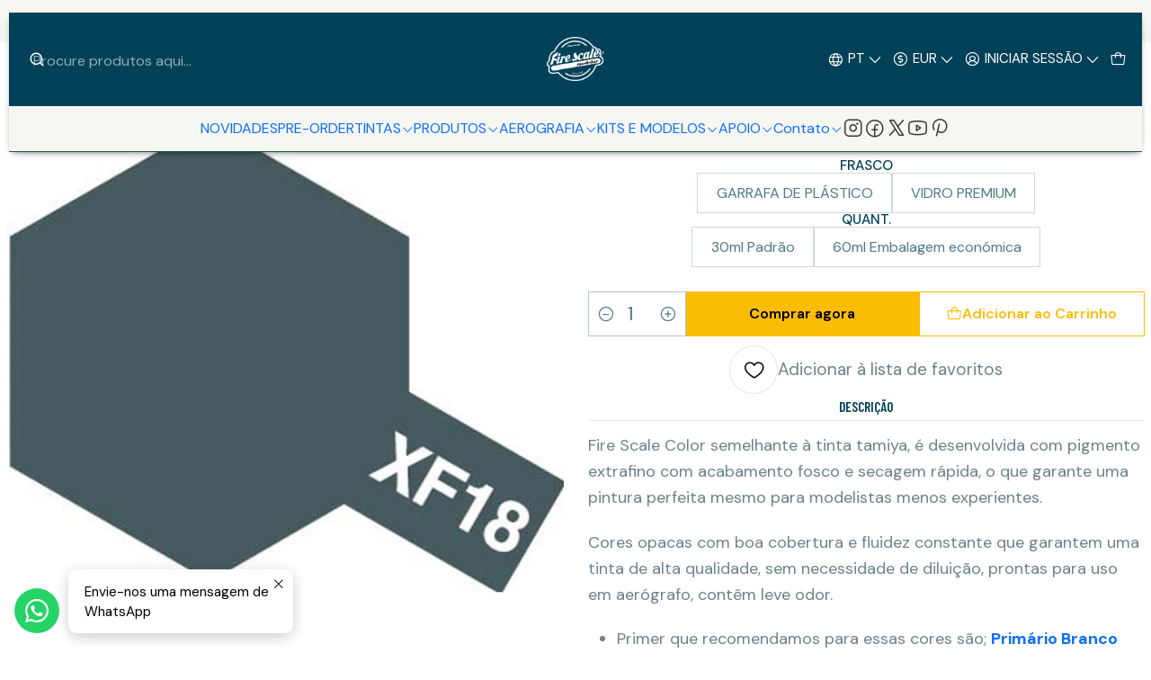

--- FILE ---
content_type: text/html; charset=utf-8
request_url: https://www.firescalemodeler.com/pt/flat-medium-blue-xf18-similar
body_size: 36768
content:






<!doctype html>

<html class="no-js" lang="pt-PT" xmlns="http://www.w3.org/1999/xhtml">
  <head>
    

    <meta charset="UTF-8">
    <meta name="viewport" content="width=device-width, initial-scale=1.0">
    <title>Flat Medium Blue XF18</title>
    <meta name="description" content="Fire Scale Color semelhante à tinta tamiya, é projetada com pigmento extrafino com acabamento fosco e secagem rápida, o que garante uma pintura perfeita mesmo para modelistas menos experientes. Cores opacas com boa cobertura e fluidez constante que garantem uma tinta de alta qualidade, sem necessidade de diluição, prontas para uso em aerógrafo, con">
    <meta name="robots" content="follow, all">

    <link rel="preconnect" href="https://images.jumpseller.com">
    <link rel="preconnect" href="https://cdnx.jumpseller.com">
    <link rel="preconnect" href="https://assets.jumpseller.com">
    <link rel="preconnect" href="https://files.jumpseller.com">
    <link rel="preconnect" href="https://fonts.googleapis.com">
    <link rel="preconnect" href="https://fonts.gstatic.com" crossorigin>

    

<!-- Facebook Meta tags for Product -->
<meta property="fb:app_id" content="283643215104248">

    <meta property="og:id" content="16076629">
    <meta property="og:title" content="Flat Medium Blue XF18 Similar">
    <meta property="og:type" content="product">
    
      
        <meta property="og:image" content="https://cdnx.jumpseller.com/fire-scale-modeler/image/28302685/resize/1200/630?1665325470">
      

    

    
      <meta property="og:brand" content="Fire Scale Modeler">
    

    <meta property="product:is_product_shareable" content="1">

    
      <meta property="product:original_price:amount" content="5.75">
      <meta property="product:price:amount" content="5.75">
      
        <meta property="product:availability" content="instock">
      
    

    <meta property="product:original_price:currency" content="EUR">
    <meta property="product:price:currency" content="EUR">
  

<meta property="og:description" content="Fire Scale Color semelhante à tinta tamiya, é projetada com pigmento extrafino com acabamento fosco e secagem rápida, o que garante uma pintura perfeita mesmo para modelistas menos experientes. Cores opacas com boa cobertura e fluidez constante que garantem uma tinta de alta qualidade, sem necessidade de diluição, prontas para uso em aerógrafo, con">
<meta property="og:url" content="https://www.firescalemodeler.com/pt/flat-medium-blue-xf18-similar">
<meta property="og:site_name" content="Fire Scale Modeler">
<meta name="twitter:card" content="summary">


  <meta property="og:locale" content="pt_PT">

  <meta property="og:locale:alternate" content="en">

  <meta property="og:locale:alternate" content="fr">

  <meta property="og:locale:alternate" content="es">

  <meta property="og:locale:alternate" content="de">

  <meta property="og:locale:alternate" content="it">



    
      <link rel="alternate" 
          hreflang="pt-PT"
         href="https://www.firescalemodeler.com/pt/flat-medium-blue-xf18-similar">
    
      <link rel="alternate" 
          hreflang="en"
         href="https://www.firescalemodeler.com/flat-medium-blue-xf18-similar">
    
      <link rel="alternate" 
          hreflang="fr"
         href="https://www.firescalemodeler.com/fr/flat-medium-blue-xf18-similar">
    
      <link rel="alternate" 
          hreflang="es"
         href="https://www.firescalemodeler.com/es/flat-medium-blue-xf18-similar">
    
      <link rel="alternate" 
          hreflang="de"
         href="https://www.firescalemodeler.com/de/flat-medium-blue-xf18-similar">
    
      <link rel="alternate" 
          hreflang="it"
         href="https://www.firescalemodeler.com/it/flat-medium-blue-xf18-similar">
    

    <link rel="canonical" href="https://www.firescalemodeler.com/pt/flat-medium-blue-xf18-similar">

    
    <link rel="apple-touch-icon" type="image/x-icon" href="https://cdnx.jumpseller.com/fire-scale-modeler/image/36891129/resize/57/57?1687870354" sizes="57x57">
    <link rel="apple-touch-icon" type="image/x-icon" href="https://cdnx.jumpseller.com/fire-scale-modeler/image/36891129/resize/60/60?1687870354" sizes="60x60">
    <link rel="apple-touch-icon" type="image/x-icon" href="https://cdnx.jumpseller.com/fire-scale-modeler/image/36891129/resize/72/72?1687870354" sizes="72x72">
    <link rel="apple-touch-icon" type="image/x-icon" href="https://cdnx.jumpseller.com/fire-scale-modeler/image/36891129/resize/76/76?1687870354" sizes="76x76">
    <link rel="apple-touch-icon" type="image/x-icon" href="https://cdnx.jumpseller.com/fire-scale-modeler/image/36891129/resize/114/114?1687870354" sizes="114x114">
    <link rel="apple-touch-icon" type="image/x-icon" href="https://cdnx.jumpseller.com/fire-scale-modeler/image/36891129/resize/120/120?1687870354" sizes="120x120">
    <link rel="apple-touch-icon" type="image/x-icon" href="https://cdnx.jumpseller.com/fire-scale-modeler/image/36891129/resize/144/144?1687870354" sizes="144x144">
    <link rel="apple-touch-icon" type="image/x-icon" href="https://cdnx.jumpseller.com/fire-scale-modeler/image/36891129/resize/152/152?1687870354" sizes="152x152">

    <link rel="icon" type="image/png" href="https://cdnx.jumpseller.com/fire-scale-modeler/image/36891129/resize/196/196?1687870354" sizes="196x196">
    <link rel="icon" type="image/png" href="https://cdnx.jumpseller.com/fire-scale-modeler/image/36891129/resize/160/160?1687870354" sizes="160x160">
    <link rel="icon" type="image/png" href="https://cdnx.jumpseller.com/fire-scale-modeler/image/36891129/resize/96/96?1687870354" sizes="96x96">
    <link rel="icon" type="image/png" href="https://cdnx.jumpseller.com/fire-scale-modeler/image/36891129/resize/32/32?1687870354" sizes="32x32">
    <link rel="icon" type="image/png" href="https://cdnx.jumpseller.com/fire-scale-modeler/image/36891129/resize/16/16?1687870354" sizes="16x16">

  <meta name="msapplication-TileColor" content="#95b200">
  <meta name="theme-color" content="#ffffff">



    <!-- jQuery -->
    <script src="https://cdnjs.cloudflare.com/ajax/libs/jquery/3.7.1/jquery.min.js" integrity="sha384-1H217gwSVyLSIfaLxHbE7dRb3v4mYCKbpQvzx0cegeju1MVsGrX5xXxAvs/HgeFs" crossorigin="anonymous" defer></script>

    <!-- Bootstrap -->
    <link rel="stylesheet" href="https://cdn.jsdelivr.net/npm/bootstrap@5.3.3/dist/css/bootstrap.min.css" integrity="sha384-QWTKZyjpPEjISv5WaRU9OFeRpok6YctnYmDr5pNlyT2bRjXh0JMhjY6hW+ALEwIH" crossorigin="anonymous" >

    <!-- Youtube-Background -->
    <script src="https://unpkg.com/youtube-background@1.1.8/jquery.youtube-background.min.js" integrity="sha384-/YXvVTPXDERZ0NZwmcXGCk5XwLkUALrlDB/GCXAmBu1WzubZeTTJDQBPlLD5JMKT" crossorigin="anonymous" defer></script>

    
      <!-- Autocomplete search -->
      <script src="https://cdn.jsdelivr.net/npm/@algolia/autocomplete-js@1.16.0/dist/umd/index.production.min.js" integrity="sha384-fZZuusWZz3FhxzgaN0ZQmDKF5cZW+HP+L8BHTjUi16SY5rRdPc75fmH2rB0Y5Xlz" crossorigin="anonymous" defer></script>
      <script src="//assets.jumpseller.com/public/autocomplete/jumpseller-autocomplete@1.0.0.min.js" data-suggest-categories="false" defer></script>
    

    
      <!-- Swiper -->
      <link rel="stylesheet" href="https://cdn.jsdelivr.net/npm/swiper@11.2.7/swiper-bundle.min.css" integrity="sha384-BcvoXlBGZGOz275v0qWNyMLPkNeRLVmehEWtJzEAPL2fzOThyIiV5fhg1uAM20/B" crossorigin="anonymous" >
      <script src="https://cdn.jsdelivr.net/npm/swiper@11.2.7/swiper-bundle.min.js" integrity="sha384-hxqIvJQNSO0jsMWIgfNvs1+zhywbaDMqS9H+bHRTE7C/3RNfuSZpqhbK1dsJzhZs" crossorigin="anonymous" defer></script>
    

    <script type="application/ld+json">
  [
    {
      "@context": "https://schema.org",
      "@type": "BreadcrumbList",
      "itemListElement": [
        
          {
          "@type": "ListItem",
          "position": 1,
          "item": {
          "name": "Início",
          "@id": "/pt/"
          }
          }
          ,
        
          {
          "@type": "ListItem",
          "position": 2,
          "item": {
          "name": "TINTAS",
          "@id": "/pt/paints-colors"
          }
          }
          ,
        
          {
          "@type": "ListItem",
          "position": 3,
          "item": {
          "name": "CORES LACQUER",
          "@id": "/pt/lacquer-colors"
          }
          }
          ,
        
          {
          "@type": "ListItem",
          "position": 4,
          "item": {
          "name": "CORES SEMELHANTES",
          "@id": "/pt/lacquer-similar-color"
          }
          }
          ,
        
          {
          "@type": "ListItem",
          "position": 5,
          "item": {
          "name": "Flat Medium Blue XF18 Similar"
          }
          }
          
        
      ]
    },
    {
      "@context": "https://schema.org/"
      ,
        "@type": "Product",
        "name": "Flat Medium Blue XF18 Similar",
        "url": "https://www.firescalemodeler.com/pt/flat-medium-blue-xf18-similar",
        "itemCondition": "https://schema.org/NewCondition",
        "sku": "FST046",
        "image": "https://cdnx.jumpseller.com/fire-scale-modeler/image/28302685/xf18.jpg?1665325470",
        
        "description": "Fire Scale Color semelhante à tinta tamiya, é desenvolvida com pigmento extrafino com acabamento fosco e secagem rápida, o que garante uma pintura perfeita mesmo para modelistas menos experientes. Cores opacas com boa cobertura e fluidez constante que garantem uma tinta de alta qualidade, sem necessidade de diluição, prontas para uso em aerógrafo, contêm leve odor. Primer que recomendamos para essas cores são; Primário Branco FSC014 Caso tenha alguma dúvida, entre em contato conosco , estamos totalmente à disposição para esclarecer. Nota: Todas as marcas registradas ou nomes que podem aparecer nos sites do Fire Scale Modeler pertencem aos seus respectivos proprietários das marcas registradas. Fire Scale Modeler não reivindica qualquer endosso, conexão ou associação ou afiliação com os proprietários da marca registrada. Uma marca ou nome de marca é referido, é usado apenas para descrever ou identificar veículos onde a cor é ou foi usada. Não é de forma alguma uma afirmação de que tais produtos são endossados ou conectados, associados, vinculados ou afiliados à marca em questão. Leia as instruções aqui Para uso exclusivo e venda para modelistas (18 anos)",
        
        "brand": {
          "@type": "Brand",
          "name": "Fire Scale Modeler"
        },
        
        
        
          "category": "5710",
        
        "offers": {
          
            
            
            "@type": "AggregateOffer",
            
              "availability": "https://schema.org/InStock",
            
            "lowPrice": "5.75",
            "highPrice": "11.95",
            "offerCount": "4",
            
              
            
            "price": "5.75",

          
          "priceCurrency": "EUR",
          "seller": {
            "@type": "Organization",
            "name": "Fire Scale Modeler"
          },
          "url": "https://www.firescalemodeler.com/pt/flat-medium-blue-xf18-similar",
          "shippingDetails": [
            {
            "@type": "OfferShippingDetails",
            "shippingDestination": [
            
            {
              "@type": "DefinedRegion",
              "addressCountry": "AF"
            },
            
            {
              "@type": "DefinedRegion",
              "addressCountry": "ZA"
            },
            
            {
              "@type": "DefinedRegion",
              "addressCountry": "AL"
            },
            
            {
              "@type": "DefinedRegion",
              "addressCountry": "DE"
            },
            
            {
              "@type": "DefinedRegion",
              "addressCountry": "AD"
            },
            
            {
              "@type": "DefinedRegion",
              "addressCountry": "AO"
            },
            
            {
              "@type": "DefinedRegion",
              "addressCountry": "AI"
            },
            
            {
              "@type": "DefinedRegion",
              "addressCountry": "AG"
            },
            
            {
              "@type": "DefinedRegion",
              "addressCountry": "SA"
            },
            
            {
              "@type": "DefinedRegion",
              "addressCountry": "DZ"
            },
            
            {
              "@type": "DefinedRegion",
              "addressCountry": "AR"
            },
            
            {
              "@type": "DefinedRegion",
              "addressCountry": "AM"
            },
            
            {
              "@type": "DefinedRegion",
              "addressCountry": "AW"
            },
            
            {
              "@type": "DefinedRegion",
              "addressCountry": "AU"
            },
            
            {
              "@type": "DefinedRegion",
              "addressCountry": "AT"
            },
            
            {
              "@type": "DefinedRegion",
              "addressCountry": "AZ"
            },
            
            {
              "@type": "DefinedRegion",
              "addressCountry": "BS"
            },
            
            {
              "@type": "DefinedRegion",
              "addressCountry": "BD"
            },
            
            {
              "@type": "DefinedRegion",
              "addressCountry": "BB"
            },
            
            {
              "@type": "DefinedRegion",
              "addressCountry": "BE"
            },
            
            {
              "@type": "DefinedRegion",
              "addressCountry": "BZ"
            },
            
            {
              "@type": "DefinedRegion",
              "addressCountry": "BJ"
            },
            
            {
              "@type": "DefinedRegion",
              "addressCountry": "BM"
            },
            
            {
              "@type": "DefinedRegion",
              "addressCountry": "BY"
            },
            
            {
              "@type": "DefinedRegion",
              "addressCountry": "BO"
            },
            
            {
              "@type": "DefinedRegion",
              "addressCountry": "BA"
            },
            
            {
              "@type": "DefinedRegion",
              "addressCountry": "BW"
            },
            
            {
              "@type": "DefinedRegion",
              "addressCountry": "BR"
            },
            
            {
              "@type": "DefinedRegion",
              "addressCountry": "BN"
            },
            
            {
              "@type": "DefinedRegion",
              "addressCountry": "BG"
            },
            
            {
              "@type": "DefinedRegion",
              "addressCountry": "BF"
            },
            
            {
              "@type": "DefinedRegion",
              "addressCountry": "BI"
            },
            
            {
              "@type": "DefinedRegion",
              "addressCountry": "BT"
            },
            
            {
              "@type": "DefinedRegion",
              "addressCountry": "CV"
            },
            
            {
              "@type": "DefinedRegion",
              "addressCountry": "CM"
            },
            
            {
              "@type": "DefinedRegion",
              "addressCountry": "KH"
            },
            
            {
              "@type": "DefinedRegion",
              "addressCountry": "CA"
            },
            
            {
              "@type": "DefinedRegion",
              "addressCountry": "KZ"
            },
            
            {
              "@type": "DefinedRegion",
              "addressCountry": "TD"
            },
            
            {
              "@type": "DefinedRegion",
              "addressCountry": "CL"
            },
            
            {
              "@type": "DefinedRegion",
              "addressCountry": "CN"
            },
            
            {
              "@type": "DefinedRegion",
              "addressCountry": "CY"
            },
            
            {
              "@type": "DefinedRegion",
              "addressCountry": "CO"
            },
            
            {
              "@type": "DefinedRegion",
              "addressCountry": "KM"
            },
            
            {
              "@type": "DefinedRegion",
              "addressCountry": "CG"
            },
            
            {
              "@type": "DefinedRegion",
              "addressCountry": "KR"
            },
            
            {
              "@type": "DefinedRegion",
              "addressCountry": "CR"
            },
            
            {
              "@type": "DefinedRegion",
              "addressCountry": "CI"
            },
            
            {
              "@type": "DefinedRegion",
              "addressCountry": "HR"
            },
            
            {
              "@type": "DefinedRegion",
              "addressCountry": "CU"
            },
            
            {
              "@type": "DefinedRegion",
              "addressCountry": "CW"
            },
            
            {
              "@type": "DefinedRegion",
              "addressCountry": "DK"
            },
            
            {
              "@type": "DefinedRegion",
              "addressCountry": "DJ"
            },
            
            {
              "@type": "DefinedRegion",
              "addressCountry": "DM"
            },
            
            {
              "@type": "DefinedRegion",
              "addressCountry": "EG"
            },
            
            {
              "@type": "DefinedRegion",
              "addressCountry": "SV"
            },
            
            {
              "@type": "DefinedRegion",
              "addressCountry": "AE"
            },
            
            {
              "@type": "DefinedRegion",
              "addressCountry": "EC"
            },
            
            {
              "@type": "DefinedRegion",
              "addressCountry": "ER"
            },
            
            {
              "@type": "DefinedRegion",
              "addressCountry": "SK"
            },
            
            {
              "@type": "DefinedRegion",
              "addressCountry": "SI"
            },
            
            {
              "@type": "DefinedRegion",
              "addressCountry": "ES"
            },
            
            {
              "@type": "DefinedRegion",
              "addressCountry": "EE"
            },
            
            {
              "@type": "DefinedRegion",
              "addressCountry": "ET"
            },
            
            {
              "@type": "DefinedRegion",
              "addressCountry": "RU"
            },
            
            {
              "@type": "DefinedRegion",
              "addressCountry": "FJ"
            },
            
            {
              "@type": "DefinedRegion",
              "addressCountry": "PH"
            },
            
            {
              "@type": "DefinedRegion",
              "addressCountry": "FI"
            },
            
            {
              "@type": "DefinedRegion",
              "addressCountry": "FR"
            },
            
            {
              "@type": "DefinedRegion",
              "addressCountry": "GA"
            },
            
            {
              "@type": "DefinedRegion",
              "addressCountry": "GM"
            },
            
            {
              "@type": "DefinedRegion",
              "addressCountry": "GH"
            },
            
            {
              "@type": "DefinedRegion",
              "addressCountry": "GE"
            },
            
            {
              "@type": "DefinedRegion",
              "addressCountry": "GI"
            },
            
            {
              "@type": "DefinedRegion",
              "addressCountry": "GD"
            },
            
            {
              "@type": "DefinedRegion",
              "addressCountry": "GR"
            },
            
            {
              "@type": "DefinedRegion",
              "addressCountry": "GL"
            },
            
            {
              "@type": "DefinedRegion",
              "addressCountry": "GP"
            },
            
            {
              "@type": "DefinedRegion",
              "addressCountry": "GT"
            },
            
            {
              "@type": "DefinedRegion",
              "addressCountry": "GY"
            },
            
            {
              "@type": "DefinedRegion",
              "addressCountry": "GF"
            },
            
            {
              "@type": "DefinedRegion",
              "addressCountry": "GN"
            },
            
            {
              "@type": "DefinedRegion",
              "addressCountry": "GQ"
            },
            
            {
              "@type": "DefinedRegion",
              "addressCountry": "HT"
            },
            
            {
              "@type": "DefinedRegion",
              "addressCountry": "HN"
            },
            
            {
              "@type": "DefinedRegion",
              "addressCountry": "HK"
            },
            
            {
              "@type": "DefinedRegion",
              "addressCountry": "HU"
            },
            
            {
              "@type": "DefinedRegion",
              "addressCountry": "YE"
            },
            
            {
              "@type": "DefinedRegion",
              "addressCountry": "RE"
            },
            
            {
              "@type": "DefinedRegion",
              "addressCountry": "CK"
            },
            
            {
              "@type": "DefinedRegion",
              "addressCountry": "FK"
            },
            
            {
              "@type": "DefinedRegion",
              "addressCountry": "FO"
            },
            
            {
              "@type": "DefinedRegion",
              "addressCountry": "SB"
            },
            
            {
              "@type": "DefinedRegion",
              "addressCountry": "TC"
            },
            
            {
              "@type": "DefinedRegion",
              "addressCountry": "VG"
            },
            
            {
              "@type": "DefinedRegion",
              "addressCountry": "IN"
            },
            
            {
              "@type": "DefinedRegion",
              "addressCountry": "ID"
            },
            
            {
              "@type": "DefinedRegion",
              "addressCountry": "IR"
            },
            
            {
              "@type": "DefinedRegion",
              "addressCountry": "IQ"
            },
            
            {
              "@type": "DefinedRegion",
              "addressCountry": "IE"
            },
            
            {
              "@type": "DefinedRegion",
              "addressCountry": "IS"
            },
            
            {
              "@type": "DefinedRegion",
              "addressCountry": "IL"
            },
            
            {
              "@type": "DefinedRegion",
              "addressCountry": "IT"
            },
            
            {
              "@type": "DefinedRegion",
              "addressCountry": "JM"
            },
            
            {
              "@type": "DefinedRegion",
              "addressCountry": "JP"
            },
            
            {
              "@type": "DefinedRegion",
              "addressCountry": "JO"
            },
            
            {
              "@type": "DefinedRegion",
              "addressCountry": "KI"
            },
            
            {
              "@type": "DefinedRegion",
              "addressCountry": "XK"
            },
            
            {
              "@type": "DefinedRegion",
              "addressCountry": "KW"
            },
            
            {
              "@type": "DefinedRegion",
              "addressCountry": "LA"
            },
            
            {
              "@type": "DefinedRegion",
              "addressCountry": "LS"
            },
            
            {
              "@type": "DefinedRegion",
              "addressCountry": "LV"
            },
            
            {
              "@type": "DefinedRegion",
              "addressCountry": "LB"
            },
            
            {
              "@type": "DefinedRegion",
              "addressCountry": "LR"
            },
            
            {
              "@type": "DefinedRegion",
              "addressCountry": "LY"
            },
            
            {
              "@type": "DefinedRegion",
              "addressCountry": "LI"
            },
            
            {
              "@type": "DefinedRegion",
              "addressCountry": "LT"
            },
            
            {
              "@type": "DefinedRegion",
              "addressCountry": "LU"
            },
            
            {
              "@type": "DefinedRegion",
              "addressCountry": "MO"
            },
            
            {
              "@type": "DefinedRegion",
              "addressCountry": "MK"
            },
            
            {
              "@type": "DefinedRegion",
              "addressCountry": "MG"
            },
            
            {
              "@type": "DefinedRegion",
              "addressCountry": "MY"
            },
            
            {
              "@type": "DefinedRegion",
              "addressCountry": "MW"
            },
            
            {
              "@type": "DefinedRegion",
              "addressCountry": "MV"
            },
            
            {
              "@type": "DefinedRegion",
              "addressCountry": "ML"
            },
            
            {
              "@type": "DefinedRegion",
              "addressCountry": "MT"
            },
            
            {
              "@type": "DefinedRegion",
              "addressCountry": "MA"
            },
            
            {
              "@type": "DefinedRegion",
              "addressCountry": "MQ"
            },
            
            {
              "@type": "DefinedRegion",
              "addressCountry": "MU"
            },
            
            {
              "@type": "DefinedRegion",
              "addressCountry": "MR"
            },
            
            {
              "@type": "DefinedRegion",
              "addressCountry": "YT"
            },
            
            {
              "@type": "DefinedRegion",
              "addressCountry": "MX"
            },
            
            {
              "@type": "DefinedRegion",
              "addressCountry": "MD"
            },
            
            {
              "@type": "DefinedRegion",
              "addressCountry": "MC"
            },
            
            {
              "@type": "DefinedRegion",
              "addressCountry": "MN"
            },
            
            {
              "@type": "DefinedRegion",
              "addressCountry": "ME"
            },
            
            {
              "@type": "DefinedRegion",
              "addressCountry": "NA"
            },
            
            {
              "@type": "DefinedRegion",
              "addressCountry": "NR"
            },
            
            {
              "@type": "DefinedRegion",
              "addressCountry": "NP"
            },
            
            {
              "@type": "DefinedRegion",
              "addressCountry": "NI"
            },
            
            {
              "@type": "DefinedRegion",
              "addressCountry": "NE"
            },
            
            {
              "@type": "DefinedRegion",
              "addressCountry": "NG"
            },
            
            {
              "@type": "DefinedRegion",
              "addressCountry": "NO"
            },
            
            {
              "@type": "DefinedRegion",
              "addressCountry": "NC"
            },
            
            {
              "@type": "DefinedRegion",
              "addressCountry": "NZ"
            },
            
            {
              "@type": "DefinedRegion",
              "addressCountry": "OM"
            },
            
            {
              "@type": "DefinedRegion",
              "addressCountry": "NL"
            },
            
            {
              "@type": "DefinedRegion",
              "addressCountry": "PA"
            },
            
            {
              "@type": "DefinedRegion",
              "addressCountry": "PY"
            },
            
            {
              "@type": "DefinedRegion",
              "addressCountry": "PE"
            },
            
            {
              "@type": "DefinedRegion",
              "addressCountry": "PN"
            },
            
            {
              "@type": "DefinedRegion",
              "addressCountry": "PF"
            },
            
            {
              "@type": "DefinedRegion",
              "addressCountry": "PL"
            },
            
            {
              "@type": "DefinedRegion",
              "addressCountry": "PT"
            },
            
            {
              "@type": "DefinedRegion",
              "addressCountry": "KE"
            },
            
            {
              "@type": "DefinedRegion",
              "addressCountry": "KG"
            },
            
            {
              "@type": "DefinedRegion",
              "addressCountry": "GB"
            },
            
            {
              "@type": "DefinedRegion",
              "addressCountry": "SY"
            },
            
            {
              "@type": "DefinedRegion",
              "addressCountry": "CF"
            },
            
            {
              "@type": "DefinedRegion",
              "addressCountry": "CZ"
            },
            
            {
              "@type": "DefinedRegion",
              "addressCountry": "CD"
            },
            
            {
              "@type": "DefinedRegion",
              "addressCountry": "DO"
            },
            
            {
              "@type": "DefinedRegion",
              "addressCountry": "RO"
            },
            
            {
              "@type": "DefinedRegion",
              "addressCountry": "RW"
            },
            
            {
              "@type": "DefinedRegion",
              "addressCountry": "WS"
            },
            
            {
              "@type": "DefinedRegion",
              "addressCountry": "AS"
            },
            
            {
              "@type": "DefinedRegion",
              "addressCountry": "SH"
            },
            
            {
              "@type": "DefinedRegion",
              "addressCountry": "LC"
            },
            
            {
              "@type": "DefinedRegion",
              "addressCountry": "VA"
            },
            
            {
              "@type": "DefinedRegion",
              "addressCountry": "KN"
            },
            
            {
              "@type": "DefinedRegion",
              "addressCountry": "ST"
            },
            
            {
              "@type": "DefinedRegion",
              "addressCountry": "VC"
            },
            
            {
              "@type": "DefinedRegion",
              "addressCountry": "SN"
            },
            
            {
              "@type": "DefinedRegion",
              "addressCountry": "SL"
            },
            
            {
              "@type": "DefinedRegion",
              "addressCountry": "RS"
            },
            
            {
              "@type": "DefinedRegion",
              "addressCountry": "SC"
            },
            
            {
              "@type": "DefinedRegion",
              "addressCountry": "SG"
            },
            
            {
              "@type": "DefinedRegion",
              "addressCountry": "LK"
            },
            
            {
              "@type": "DefinedRegion",
              "addressCountry": "SZ"
            },
            
            {
              "@type": "DefinedRegion",
              "addressCountry": "SD"
            },
            
            {
              "@type": "DefinedRegion",
              "addressCountry": "SS"
            },
            
            {
              "@type": "DefinedRegion",
              "addressCountry": "SE"
            },
            
            {
              "@type": "DefinedRegion",
              "addressCountry": "CH"
            },
            
            {
              "@type": "DefinedRegion",
              "addressCountry": "SR"
            },
            
            {
              "@type": "DefinedRegion",
              "addressCountry": "TH"
            },
            
            {
              "@type": "DefinedRegion",
              "addressCountry": "TW"
            },
            
            {
              "@type": "DefinedRegion",
              "addressCountry": "TJ"
            },
            
            {
              "@type": "DefinedRegion",
              "addressCountry": "TZ"
            },
            
            {
              "@type": "DefinedRegion",
              "addressCountry": "TL"
            },
            
            {
              "@type": "DefinedRegion",
              "addressCountry": "TG"
            },
            
            {
              "@type": "DefinedRegion",
              "addressCountry": "TO"
            },
            
            {
              "@type": "DefinedRegion",
              "addressCountry": "TT"
            },
            
            {
              "@type": "DefinedRegion",
              "addressCountry": "TN"
            },
            
            {
              "@type": "DefinedRegion",
              "addressCountry": "TM"
            },
            
            {
              "@type": "DefinedRegion",
              "addressCountry": "TR"
            },
            
            {
              "@type": "DefinedRegion",
              "addressCountry": "UG"
            },
            
            {
              "@type": "DefinedRegion",
              "addressCountry": "UY"
            },
            
            {
              "@type": "DefinedRegion",
              "addressCountry": "UZ"
            },
            
            {
              "@type": "DefinedRegion",
              "addressCountry": "VU"
            },
            
            {
              "@type": "DefinedRegion",
              "addressCountry": "VE"
            },
            
            {
              "@type": "DefinedRegion",
              "addressCountry": "VN"
            },
            
            {
              "@type": "DefinedRegion",
              "addressCountry": "WF"
            },
            
            {
              "@type": "DefinedRegion",
              "addressCountry": "ZM"
            },
            
            {
              "@type": "DefinedRegion",
              "addressCountry": "ZW"
            }
            ]
            }
          ]
        }
      
    }
  ]
</script>


    <style type="text/css" data-js-stylesheet="layout">
      
      
      
      

      
      
      
      
      
        @import url('https://fonts.googleapis.com/css2?family=Barlow+Condensed:ital,wght@0,100;0,200;0,300;0,400;0,500;0,600;0,700;0,800;1,100;1,200;1,300;1,400;1,500;1,600;1,700;1,800&family=DM+Sans:ital,wght@0,100;0,200;0,300;0,400;0,500;0,600;0,700;0,800;1,100;1,200;1,300;1,400;1,500;1,600;1,700;1,800&family=Oswald:ital,wght@0,100;0,200;0,300;0,400;0,500;0,600;0,700;0,800;1,100;1,200;1,300;1,400;1,500;1,600;1,700;1,800&display=swap');
      

      @import url('https://unpkg.com/@phosphor-icons/web@2.1.1/src/regular/style.css');
      

      :root {
        --theme-icon-style: var(--icon-style-regular);
        --font-main: Barlow Condensed, sans-serif;
        --font-secondary: DM Sans, sans-serif;
        --font-store-name: Oswald, sans-serif;
        --font-buttons: DM Sans, sans-serif;
        --font-base-size: 18px;
        --subtitle-size-desktop-number: 0.4;
        --subtitle-size-mobile-number: 0.3;
        
          --title-size-desktop: var(--title-size-medium-desktop);
          --title-size-mobile: var(--title-size-medium-mobile);
          --subtitle-size-desktop: calc(var(--title-size-desktop) * var(--subtitle-size-desktop-number));
          --subtitle-size-mobile: calc(var(--title-size-mobile) * var(--subtitle-size-mobile-number));
        
        --title-weight: 400;
        --title-spacing: 0px;
        --title-text-transform: initial;
        
          --description-size-desktop: var(--description-size-medium-desktop);
          --description-size-mobile: var(--description-size-medium-mobile);
        
        --subtitle-weight: 400;
        --subtitle-spacing: 0px;
        --subtitle-text-transform: uppercase;
        --store-name-size-desktop: var(--store-name-desktop-large);
        --store-name-size-mobile: var(--store-name-mobile-large);
        --store-name-weight: 400;

        
            --radius-style: 0px;
            --radius-style-adapt: 0px;
            --radius-style-inner: 0px;
            --pb-radius-style: 0px;
            --pb-radius-style-inner: 0px;
            --article-block-radius-style: 0px;
            --article-block-radius-style-adapt: 0px;
          

        
            --button-style: 0px;
          
        --button-transform: inherit;

        
          --theme-section-padding: var(--theme-section-padding-small);
          --theme-block-padding: var(--theme-block-padding-small);
          --section-content-margin: calc(-1 * var(--theme-block-padding));
          --section-content-padding: var(--theme-block-padding);
          --theme-block-wrapper-gap: calc(var(--theme-block-padding) * 2);
        
        --theme-block-padding-inner: calc(var(--font-base-size) * 0.75);

        --theme-border-style: solid;
        --theme-border-thickness: 1px;
        --theme-button-hover-size: 2px;

        --button-font-size-desktop: 16px;
        --button-font-size-mobile: 14px;

        --theme-heading-underline-thickness-desktop: 2px;
        --theme-heading-underline-thickness-mobile: 2px;
        --theme-heading-underline-width-desktop: 130px;
        --theme-heading-underline-width-mobile: 130px;

        --cart-header-logo-height-desktop: 50px;
        --cart-header-logo-height-mobile: 40px;

        
            --pb-padding: calc(var(--font-base-size) * 0.5);
        
        --pb-alignment: center;
        
          --pb-font-size-desktop: 18px;
          --pb-font-size-mobile: 18px;
        
        --pb-name-weight: 600;
        --pb-name-spacing: 0px;
        --pb-name-text-transform: uppercase;
        
          --pb-labels-font-size-desktop: 16px;
          --pb-labels-font-size-mobile: 10px;
        
        --pb-color-label-status-bg: #FFFFFF;
        --pb-color-label-status-text: #EC1007;
        --pb-color-label-status-border: rgba(236, 16, 7, 0.1);
        --pb-color-label-new-bg: #25D366;
        --pb-color-label-new-text: #FFFFFF;
        --pb-image-dimension: var(--aspect-ratio-square);
        
            --pb-colors-style-outer: 20px;
            --pb-colors-style-inner: 20px;
          
        
          --pb-colors-size-desktop: 20px;
          --pb-colors-size-mobile: 16px;
        
        
          --pb-actions-font-size-desktop: calc(var(--pb-font-size-desktop) * 2.5);
          --pb-actions-font-size-mobile: calc(var(--pb-font-size-mobile) * 2);
        
        --pb-card-border-opacity: 0.2;

        
            --article-block-content-padding: calc(var(--font-base-size) * 0.5);
          
        
          --article-block-font-size-desktop: calc(var(--font-base-size) * 1.3125);
          --article-block-font-size-mobile: calc(var(--font-base-size) * 1.125);
          --article-block-line-height: var(--font-base-line-height);
          --article-block-line-height-excerpt: calc(var(--article-block-line-height) * 0.8);
        
        --article-block-title-weight: 400;
        --article-block-title-spacing: 0px;
        --article-block-title-transform: initial;
        --article-block-border-opacity: 0.1;

        --store-whatsapp-spacing: 1rem;
        --store-whatsapp-color-icon: #FFFFFF;
        --store-whatsapp-color-bg: #25D366;
        --store-whatsapp-color-bg-hover: #128C7E;
        --store-whatsapp-color-message-text: #000000;
        --store-whatsapp-color-message-bg: #FFFFFF;
        --store-whatsapp-color-message-shadow: rgba(0, 0, 0, 0.2);

        --av-popup-color-bg: #FFFFFF;
        --av-popup-color-text: #222222;
        --av-popup-color-button-accept-bg: #329B4F;
        --av-popup-color-button-accept-text: #FFFFFF;
        --av-popup-color-button-reject-bg: #DC2D13;
        --av-popup-color-button-reject-text: #FFFFFF;

        --breadcrumbs-margin-top: 8px;
        --breadcrumbs-margin-bottom: 8px;
        --breadcrumbs-alignment-desktop: center;
        --breadcrumbs-alignment-mobile: center;

        --color-discount: #D2040F;
        --color-discount-text: #FFFFFF;
        --color-ratings: #FF9F1C;
        --color-additional-icon: #000000;
        --color-additional-icon-active: #ED0914;
        --color-additional-background: #FFFFFF;
        --color-additional-border: rgba(0, 0, 0, 0.1);

        --carousel-nav-size: 20px;

        --theme-pb-image-transition: var(--theme-image-overlap);
        --theme-pb-image-transition-hover: var(--theme-image-overlap-hover);

        --mapping-marker-position-top: 10%;
        --mapping-marker-position-left: 10%;
        --mapping-marker-position-top-mobile: 10%;
        --mapping-marker-position-left-mobile: 10%;
        --mapping-marker-size-small-desktop: calc(var(--font-base-size) * 2); /* 32px */
        --mapping-marker-size-small-mobile: calc(var(--font-base-size) * 1.75); /* 28px */
        --mapping-marker-size-medium-desktop: calc(var(--font-base-size) * 2.5); /* 40px */
        --mapping-marker-size-medium-mobile: calc(var(--font-base-size) * 2.25); /* 36px */
        --mapping-marker-size-large-desktop: calc(var(--font-base-size) * 3); /* 48px */
        --mapping-marker-size-large-mobile: calc(var(--font-base-size) * 2.75); /* 44px */
        --mapping-marker-size-desktop: var(--mapping-marker-size-small-desktop);
        --mapping-marker-size-mobile: var(--mapping-marker-size-small-mobile);
        --mapping-marker-color-background: #FFFFFF;
        --mapping-marker-color-icon: #000000;
        --mapping-product-image-width: 70px;
        --mapping-product-image-height: 70px;
        --mapping-product-spacing: calc(var(--section-content-static-padding) * 1.25);
        --mapping-product-align-vertical: center;
      }

      
      
      [data-bundle-color="default"] {
        --color-background: #FFFFFF;
        --color-background-contrast: #222222;
        --color-background-contrast-op05: rgba(34, 34, 34, 0.05);
        --color-background-contrast-op3: rgba(34, 34, 34, 0.3);
        --color-background-contrast-op7: rgba(34, 34, 34, 0.7);
        --color-background-op0: rgba(255, 255, 255, 0.0);
        --color-main: #0C3353;
        --color-main-op05: rgba(12, 51, 83, 0.05);
        --color-main-op1: rgba(12, 51, 83, 0.1);
        --color-main-op2: rgba(12, 51, 83, 0.2);
        --color-main-op3: rgba(12, 51, 83, 0.3);
        --color-main-op5: rgba(12, 51, 83, 0.5);
        --color-main-op7: rgba(12, 51, 83, 0.7);
        --color-secondary: #35271D;
        --color-secondary-op05: rgba(53, 39, 29, 0.05);
        --color-secondary-op1: rgba(53, 39, 29, 0.1);
        --color-secondary-op3: rgba(53, 39, 29, 0.3);
        --color-secondary-op7: rgba(53, 39, 29, 0.7);
        --color-links: #EF6B0E;
        --color-links-hover: #0C3353;
        --color-links-badge-hover: #f27924;
        --color-links-contrast: #FFFFFF;
        --color-button-main-bg: #024157;
        --color-button-main-bg-hover: #037095;
        --color-button-main-text: #FFFFFF;
        --color-button-secondary-bg: #6B818C;
        --color-button-secondary-bg-hover: #8ea0a9;
        --color-button-secondary-text: #F1F3F4;
        --color-border: var(--color-main-op1);
        --color-selection-text: #FFFFFF;
        --color-overlay: #FFFFFF;

        color: var(--color-main);
        background: var(--color-background);
      }
      
      
      [data-bundle-color="system-1"] {
        --color-background: #030E12;
        --color-background-contrast: #FFFFFF;
        --color-background-contrast-op05: rgba(255, 255, 255, 0.05);
        --color-background-contrast-op3: rgba(255, 255, 255, 0.3);
        --color-background-contrast-op7: rgba(255, 255, 255, 0.7);
        --color-background-op0: rgba(3, 14, 18, 0.0);
        --color-main: #FCDE67;
        --color-main-op05: rgba(252, 222, 103, 0.05);
        --color-main-op1: rgba(252, 222, 103, 0.1);
        --color-main-op2: rgba(252, 222, 103, 0.2);
        --color-main-op3: rgba(252, 222, 103, 0.3);
        --color-main-op5: rgba(252, 222, 103, 0.5);
        --color-main-op7: rgba(252, 222, 103, 0.7);
        --color-secondary: #FBF1C3;
        --color-secondary-op05: rgba(251, 241, 195, 0.05);
        --color-secondary-op1: rgba(251, 241, 195, 0.1);
        --color-secondary-op3: rgba(251, 241, 195, 0.3);
        --color-secondary-op7: rgba(251, 241, 195, 0.7);
        --color-links: #FF9F1C;
        --color-links-hover: #FCDE67;
        --color-links-badge-hover: #ffaa35;
        --color-links-contrast: #222222;
        --color-button-main-bg: #FBBC04;
        --color-button-main-bg-hover: #fccd43;
        --color-button-main-text: #030E12;
        --color-button-secondary-bg: #F0C105;
        --color-button-secondary-bg-hover: #fbd43a;
        --color-button-secondary-text: #030E12;
        --color-border: var(--color-main-op1);
        --color-selection-text: #222222;
        --color-overlay: #030E12;

        color: var(--color-main);
        background: var(--color-background);
      }
      
      
      [data-bundle-color="system-2"] {
        --color-background: #F7F7F2;
        --color-background-contrast: #222222;
        --color-background-contrast-op05: rgba(34, 34, 34, 0.05);
        --color-background-contrast-op3: rgba(34, 34, 34, 0.3);
        --color-background-contrast-op7: rgba(34, 34, 34, 0.7);
        --color-background-op0: rgba(247, 247, 242, 0.0);
        --color-main: #3A3937;
        --color-main-op05: rgba(58, 57, 55, 0.05);
        --color-main-op1: rgba(58, 57, 55, 0.1);
        --color-main-op2: rgba(58, 57, 55, 0.2);
        --color-main-op3: rgba(58, 57, 55, 0.3);
        --color-main-op5: rgba(58, 57, 55, 0.5);
        --color-main-op7: rgba(58, 57, 55, 0.7);
        --color-secondary: #35271D;
        --color-secondary-op05: rgba(53, 39, 29, 0.05);
        --color-secondary-op1: rgba(53, 39, 29, 0.1);
        --color-secondary-op3: rgba(53, 39, 29, 0.3);
        --color-secondary-op7: rgba(53, 39, 29, 0.7);
        --color-links: #024157;
        --color-links-hover: #3A3937;
        --color-links-badge-hover: #035470;
        --color-links-contrast: #FFFFFF;
        --color-button-main-bg: #261C15;
        --color-button-main-bg-hover: #4f3a2c;
        --color-button-main-text: #F5F5F5;
        --color-button-secondary-bg: #6B818C;
        --color-button-secondary-bg-hover: #8ea0a9;
        --color-button-secondary-text: #FFFFFF;
        --color-border: var(--color-main-op1);
        --color-selection-text: #FFFFFF;
        --color-overlay: #F7F7F2;

        color: var(--color-main);
        background: var(--color-background);
      }
      
      
      [data-bundle-color="system-3"] {
        --color-background: #FFFFFF;
        --color-background-contrast: #222222;
        --color-background-contrast-op05: rgba(34, 34, 34, 0.05);
        --color-background-contrast-op3: rgba(34, 34, 34, 0.3);
        --color-background-contrast-op7: rgba(34, 34, 34, 0.7);
        --color-background-op0: rgba(255, 255, 255, 0.0);
        --color-main: #111827;
        --color-main-op05: rgba(17, 24, 39, 0.05);
        --color-main-op1: rgba(17, 24, 39, 0.1);
        --color-main-op2: rgba(17, 24, 39, 0.2);
        --color-main-op3: rgba(17, 24, 39, 0.3);
        --color-main-op5: rgba(17, 24, 39, 0.5);
        --color-main-op7: rgba(17, 24, 39, 0.7);
        --color-secondary: #6B7280;
        --color-secondary-op05: rgba(107, 114, 128, 0.05);
        --color-secondary-op1: rgba(107, 114, 128, 0.1);
        --color-secondary-op3: rgba(107, 114, 128, 0.3);
        --color-secondary-op7: rgba(107, 114, 128, 0.7);
        --color-links: #111827;
        --color-links-hover: #111827;
        --color-links-badge-hover: #192339;
        --color-links-contrast: #FFFFFF;
        --color-button-main-bg: #111827;
        --color-button-main-bg-hover: #243353;
        --color-button-main-text: #FFFFFF;
        --color-button-secondary-bg: #F3F4F6;
        --color-button-secondary-bg-hover: #ffffff;
        --color-button-secondary-text: #111827;
        --color-border: var(--color-main-op1);
        --color-selection-text: #FFFFFF;
        --color-overlay: #FFFFFF;

        color: var(--color-main);
        background: var(--color-background);
      }
      
      
      [data-bundle-color="system-4"] {
        --color-background: #FFFFFF;
        --color-background-contrast: #222222;
        --color-background-contrast-op05: rgba(34, 34, 34, 0.05);
        --color-background-contrast-op3: rgba(34, 34, 34, 0.3);
        --color-background-contrast-op7: rgba(34, 34, 34, 0.7);
        --color-background-op0: rgba(255, 255, 255, 0.0);
        --color-main: #111827;
        --color-main-op05: rgba(17, 24, 39, 0.05);
        --color-main-op1: rgba(17, 24, 39, 0.1);
        --color-main-op2: rgba(17, 24, 39, 0.2);
        --color-main-op3: rgba(17, 24, 39, 0.3);
        --color-main-op5: rgba(17, 24, 39, 0.5);
        --color-main-op7: rgba(17, 24, 39, 0.7);
        --color-secondary: #6B7280;
        --color-secondary-op05: rgba(107, 114, 128, 0.05);
        --color-secondary-op1: rgba(107, 114, 128, 0.1);
        --color-secondary-op3: rgba(107, 114, 128, 0.3);
        --color-secondary-op7: rgba(107, 114, 128, 0.7);
        --color-links: #111827;
        --color-links-hover: #111827;
        --color-links-badge-hover: #192339;
        --color-links-contrast: #FFFFFF;
        --color-button-main-bg: #111827;
        --color-button-main-bg-hover: #243353;
        --color-button-main-text: #FFFFFF;
        --color-button-secondary-bg: #F3F4F6;
        --color-button-secondary-bg-hover: #ffffff;
        --color-button-secondary-text: #111827;
        --color-border: var(--color-main-op1);
        --color-selection-text: #FFFFFF;
        --color-overlay: #FFFFFF;

        color: var(--color-main);
        background: var(--color-background);
      }
      
      .product-block,
      [data-bundle-color="bundle-55692df88908f"] {
        --color-background: #FFFFFF;
        --color-background-contrast: #222222;
        --color-background-contrast-op05: rgba(34, 34, 34, 0.05);
        --color-background-contrast-op3: rgba(34, 34, 34, 0.3);
        --color-background-contrast-op7: rgba(34, 34, 34, 0.7);
        --color-background-op0: rgba(255, 255, 255, 0.0);
        --color-main: #024157;
        --color-main-op05: rgba(2, 65, 87, 0.05);
        --color-main-op1: rgba(2, 65, 87, 0.1);
        --color-main-op2: rgba(2, 65, 87, 0.2);
        --color-main-op3: rgba(2, 65, 87, 0.3);
        --color-main-op5: rgba(2, 65, 87, 0.5);
        --color-main-op7: rgba(2, 65, 87, 0.7);
        --color-secondary: #6B818C;
        --color-secondary-op05: rgba(107, 129, 140, 0.05);
        --color-secondary-op1: rgba(107, 129, 140, 0.1);
        --color-secondary-op3: rgba(107, 129, 140, 0.3);
        --color-secondary-op7: rgba(107, 129, 140, 0.7);
        --color-links: #024157;
        --color-links-hover: #024157;
        --color-links-badge-hover: #035470;
        --color-links-contrast: #FFFFFF;
        --color-button-main-bg: #FBBC04;
        --color-button-main-bg-hover: #fccd43;
        --color-button-main-text: #000000;
        --color-button-secondary-bg: #FF9F1C;
        --color-button-secondary-bg-hover: #ffba5c;
        --color-button-secondary-text: #1D1F3D;
        --color-border: var(--color-main-op1);
        --color-selection-text: #FFFFFF;
        --color-overlay: #FFFFFF;

        color: var(--color-main);
        background: var(--color-background);
      }
      
      
      [data-bundle-color="bundle-edad0ef81e45d"] {
        --color-background: #024157;
        --color-background-contrast: #FFFFFF;
        --color-background-contrast-op05: rgba(255, 255, 255, 0.05);
        --color-background-contrast-op3: rgba(255, 255, 255, 0.3);
        --color-background-contrast-op7: rgba(255, 255, 255, 0.7);
        --color-background-op0: rgba(2, 65, 87, 0.0);
        --color-main: #FFFFFF;
        --color-main-op05: rgba(255, 255, 255, 0.05);
        --color-main-op1: rgba(255, 255, 255, 0.1);
        --color-main-op2: rgba(255, 255, 255, 0.2);
        --color-main-op3: rgba(255, 255, 255, 0.3);
        --color-main-op5: rgba(255, 255, 255, 0.5);
        --color-main-op7: rgba(255, 255, 255, 0.7);
        --color-secondary: #F7F5EF;
        --color-secondary-op05: rgba(247, 245, 239, 0.05);
        --color-secondary-op1: rgba(247, 245, 239, 0.1);
        --color-secondary-op3: rgba(247, 245, 239, 0.3);
        --color-secondary-op7: rgba(247, 245, 239, 0.7);
        --color-links: #EF6B0E;
        --color-links-hover: #FFFFFF;
        --color-links-badge-hover: #f27924;
        --color-links-contrast: #FFFFFF;
        --color-button-main-bg: #FFBE03;
        --color-button-main-bg-hover: #ffce43;
        --color-button-main-text: #0C3353;
        --color-button-secondary-bg: #5EB5F2;
        --color-button-secondary-bg-hover: #99d0f7;
        --color-button-secondary-text: #FFFFFF;
        --color-border: var(--color-main-op1);
        --color-selection-text: #222222;
        --color-overlay: #024157;

        color: var(--color-main);
        background: var(--color-background);
      }
      
      
      [data-bundle-color="bundle-0b2dd218252b38"] {
        --color-background: #FBBC04;
        --color-background-contrast: #222222;
        --color-background-contrast-op05: rgba(34, 34, 34, 0.05);
        --color-background-contrast-op3: rgba(34, 34, 34, 0.3);
        --color-background-contrast-op7: rgba(34, 34, 34, 0.7);
        --color-background-op0: rgba(251, 188, 4, 0.0);
        --color-main: #0C072E;
        --color-main-op05: rgba(12, 7, 46, 0.05);
        --color-main-op1: rgba(12, 7, 46, 0.1);
        --color-main-op2: rgba(12, 7, 46, 0.2);
        --color-main-op3: rgba(12, 7, 46, 0.3);
        --color-main-op5: rgba(12, 7, 46, 0.5);
        --color-main-op7: rgba(12, 7, 46, 0.7);
        --color-secondary: #041242;
        --color-secondary-op05: rgba(4, 18, 66, 0.05);
        --color-secondary-op1: rgba(4, 18, 66, 0.1);
        --color-secondary-op3: rgba(4, 18, 66, 0.3);
        --color-secondary-op7: rgba(4, 18, 66, 0.7);
        --color-links: #FBBC04;
        --color-links-hover: #0C072E;
        --color-links-badge-hover: #fbc31d;
        --color-links-contrast: #222222;
        --color-button-main-bg: #261C15;
        --color-button-main-bg-hover: #4f3a2c;
        --color-button-main-text: #F5F5F5;
        --color-button-secondary-bg: #6B818C;
        --color-button-secondary-bg-hover: #8ea0a9;
        --color-button-secondary-text: #FFFFFF;
        --color-border: var(--color-main-op1);
        --color-selection-text: #FFFFFF;
        --color-overlay: #FBBC04;

        color: var(--color-main);
        background: var(--color-background);
      }
      

      
      :is(.product-block__attributes, .store-product__attributes) {
        display: none !important;
      }
      

      .product-block__labels,
      .product-block__labels > .d-flex {
        align-items: start;
      }

      
          .product-block__label--status,
          .product-block__label--new {
            border-radius: calc(var(--pb-padding) * 0.5);
          }
      

      
        .product-block:has(.product-block__extras) .product-block__extras {
          right: 0;
        }

        @media screen and (max-width: 575px) {
          .product-block:has(.product-block__extras) .product-block__extras > * {
            right: calc(var(--pb-padding) * 2.5);
          }
        }

        @media screen and (min-width: 576px) {
          .product-block:has(.product-block__extras) .product-block__extras > * {
            right: calc(var(--pb-padding) * 3);
          }
        }
      

      

      
      .product-options__selector:has(input[type="radio"].disabled),
      .product-form .product-options__fieldset .select option.disabled {
        display: none !important;
      }
      

      
      .product-stock[data-label="available"] {
        display: inline-flex !important;
      }
      

      
      .product-stock__text {
        display: none !important;
      }
      

      

      
      #buy-now-button:disabled {
        display: block !important;
        visibility: hidden !important;
      }

      @media screen and (max-width: 768px) {
        #buy-now-button:disabled {
          display: none !important;
        }
      }
      

      

      
        
          .product-block__discount-text {
            display: none !important;
          }
        

        
            .product-block__label--discount {
              flex-direction: row;
              gap: calc(var(--pb-padding) * 0.25);
            }
          
      

      

      

      
        .button--style:before {
          display: none;
        }
      

      

      

      

      

      

      

      

      

      

      
          .article-categories > .article-categories__link {
            gap: 0;
          }
          .article-categories__icon::before {
            font-family: var(--icon-style-regular);
            content: "\e2a2";
          }
        

      
    </style>

    <link rel="stylesheet" href="https://assets.jumpseller.com/store/fire-scale-modeler/themes/938286/app.min.css?1767568448">
    
      <link rel="stylesheet" href="https://assets.jumpseller.com/store/fire-scale-modeler/themes/938286/component-product.min.css?1767568448">
    
    
    
    
      <link rel="stylesheet" href="https://cdnjs.cloudflare.com/ajax/libs/aos/2.3.4/aos.css" integrity="sha512-1cK78a1o+ht2JcaW6g8OXYwqpev9+6GqOkz9xmBN9iUUhIndKtxwILGWYOSibOKjLsEdjyjZvYDq/cZwNeak0w==" crossorigin="anonymous" rel="preload" as="style" onload="this.onload=null;this.rel=&#39;stylesheet&#39;">
      <noscript><link rel="stylesheet" href="https://cdnjs.cloudflare.com/ajax/libs/aos/2.3.4/aos.css" integrity="sha512-1cK78a1o+ht2JcaW6g8OXYwqpev9+6GqOkz9xmBN9iUUhIndKtxwILGWYOSibOKjLsEdjyjZvYDq/cZwNeak0w==" crossorigin="anonymous" ></noscript>
    

    








































<script type="application/json" id="theme-data">
  {
    "is_preview": false,
    "template": "product",
    "cart": {
      "url": "/pt/cart",
      "debounce": 50
    },
    "language": "pt",
    "order": {
      "totalOutstanding": 0.0,
      "productsCount": 0,
      "checkoutUrl": "https://www.firescalemodeler.com/pt/v2/checkout/vertical/",
      "url": "/pt/cart",
      "remainingForFreeShippingMessage": "",
      "minimumPurchase": {
        "conditionType": "",
        "conditionValue": 0
      }
    },
    "currency_code": "EUR",
    "translations": {
      "active_price": "Preço ativo",
      "added_singular": "1 unidade de %{name} foi adicionada.",
      "added_qty_plural": "%{qty} unidades de %{name} foram adicionadas.",
      "added_to_cart": "adicionado ao carrinho",
      "add_to_cart": "Adicionar ao Carrinho",
      "added_to_wishlist": "%{name} foi adicionado à sua lista de favoritos",
      "available_in_stock": "Disponível em stock",
      "buy": "Comprar",
      "buy_now": "Comprar agora",
      "buy_now_not_allowed": "Não pode comprar agora com a quantidade atual escolhida.",
      "check_this": "Veja isto:",
      "choose_a_time_slot": "Escolha um intervalo de tempo",
      "contact_us": "Contacte-nos",
      "continue_shopping": "Continuar a comprar",
      "copy_to_clipboard": "Copiar para área de transferência",
      "counter_text_weeks": "semanas",
      "counter_text_days": "dias",
      "counter_text_hours": "horas",
      "counter_text_minutes": "minutos",
      "counter_text_seconds": "segundos",
      "customer_register_back_link_url": "/pt/customer/login",
      "customer_register_back_link_text": "Já tem uma conta? Entre aqui",
      "discount_off": "Desconto de",
      "discount_message": "Esta promoção é válida de %{date_begins} a %{date_expires}",
      "error_adding_to_cart": "Erro ao adicionar ao carrinho",
      "error_updating_to_cart": "Erro ao atualizar o carrinho",
      "error_adding_to_wishlist": "Erro ao adicionar à lista de favoritos",
      "error_removing_from_wishlist": "Erro ao remover da lista de favoritos",
      "files_too_large": "A soma dos tamanhos dos ficheiros selecionados deve ser menor que 10MB.",
      "fill_country_region_shipping": "Preencha o país e a região para calcular os custos de envio.",
      "go_to": "Ir para",
      "go_to_cart": "Ir para o carrinho",
      "low_stock_basic": "Baixo stock",
      "low_stock_limited": "Depressa! Poucas unidades restantes",
      "low_stock_alert": "Depressa! Quase esgotado",
      "low_stock_basic_exact": "%{qty} unidades restantes",
      "low_stock_limited_exact": "Depressa! Restam apenas %{qty} unidades",
      "low_stock_alert_exact": "Depressa! Apenas %{qty} em stock",
      "minimum_quantity": "Quantidade mínima",
      "more_info": "Gostava de saber mais sobre este produto",
      "newsletter_message_success": "Registrado com sucesso",
      "newsletter_message_error": "Erro ao registrar, tente novamente mais tarde.",
      "newsletter_message_success_captcha": "Sucesso no captcha",
      "newsletter_message_error_captcha": "Erro no captcha",
      "newsletter_text_placeholder": "email@domain.com",
      "newsletter_text_button": "Subscreva",
      "notify_me_when_available": "Avise-me quando estiver disponível",
      "no_shipping_methods": "Nenhum método de envio disponível para seu endereço de entrega.",
      "out_of_stock": "Esgotado",
      "proceed_to_checkout": "Avançar para o Checkout",
      "product_stock_locations_link_text": "Ver no Google Maps",
      "removed_from_wishlist": "%{name} foi removido da sua lista de favoritos",
      "see_my_wishlist": "Ver a minha lista de favoritos",
      "send_us_a_message": "Envie-nos uma mensagem de WhatsApp",
      "share_on": "Partilhar em",
      "show_more": "Mostrar Mais",
      "show_less": "Mostrar Menos",
      "success": "Sucesso",
      "success_adding_to_cart": "Adicionado ao carrinho com sucesso",
      "success_adding_to_wishlist": "Adicionado com sucesso à sua Lista de Desejos",
      "success_removing_from_wishlist": "Removido com sucesso da sua Lista de Desejos",
      "SKU": "SKU",
      "x_units_in_stock": "%{qty} unidades em stock",
      "lowest_price_message": "Preço mais baixo nos últimos 30 dias:"
    },
    "options": {
      "av_popup_button_reject_redirect": "https://jumpseller.com",
      "display_cart_notification": true,
      "filters_desktop": true,
      "pf_first_gallery_image": false,
      "quantity": "Quantidade",
      "tax_label": "+ IVA",
      "price_without_tax_message": "Preço sem impostos:"
    }
  }
</script>

<script>
  function callonDOMLoaded(callback) {
    document.readyState === 'loading' ? window.addEventListener('DOMContentLoaded', callback) : callback();
  }
  function callonComplete(callback) {
    document.readyState === 'complete' ? callback() : window.addEventListener('load', callback);
  }
  Object.defineProperty(window, 'theme', {
    value: Object.freeze(JSON.parse(document.querySelector('#theme-data').textContent)),
    writable: false,
    configurable: false,
  });
</script>


  <script>
    if (typeof Storage !== 'undefined') {
      if (localStorage.getItem('global_currency') === null) {
        const currency = window.theme.currency_code;
        localStorage.setItem('global_currency', currency);
        localStorage.setItem('store_currency', currency);
      }
    } else {
      console.warn('Unable to use multi-currency on this store. Please update your browser.');
      callonDOMLoaded(() => {
        const headerCurrencyDropdown = document.querySelector('#header-dropdown-currency');
        if (headerCurrencyDropdown) headerCurrencyDropdown.style.display = 'none';

        const mobileCurrencyDropdown = document.querySelector('#sidebar-dropdown-currency');
        if (mobileCurrencyDropdown) mobileCurrencyDropdown.parentElement.parentElement.classList = 'w-50 d-none';
      });
    }
  </script>



    
  <meta name="csrf-param" content="authenticity_token" />
<meta name="csrf-token" content="zytn9P7NMjZeyROBX2jpGEPE6Po3hlJo1w4JISA08_JF6n_DN2xmpOri8e0jYAJv8CsqTLURM-jPG5xEvVzPLQ" />




  <script async src="https://www.googletagmanager.com/gtag/js?id=G-YGDS2NVL2Z"></script>



  <script async src="https://www.googletagmanager.com/gtag/js?id=AW-10959184197"></script>


<script>
  window.dataLayer = window.dataLayer || [];

  function gtag() {
    dataLayer.push(arguments);
  }

  gtag('js', new Date());

  // custom dimensions (for OKRs metrics)
  let custom_dimension_params = { custom_map: {} };
  
  custom_dimension_params['custom_map']['dimension1'] = 'theme';
  custom_dimension_params['theme'] = "flexfit";
  
  

  // Send events to Jumpseller GA Account
  // gtag('config', 'G-JBWEC7QQTS', Object.assign({}, { 'allow_enhanced_conversions': true }, custom_dimension_params));

  // Send events to Store Owner GA Account
  
  gtag('config', 'G-YGDS2NVL2Z');
  
  
  
  gtag('config', 'AW-10959184197', { 'allow_enhanced_conversions': true });
  

  

  let order_items = null;

  
  // view_item - a user follows a link that goes directly to a product page
  gtag('event', 'view_item', {
    currency: "EUR",
    items: [{
      item_id: "FST046",
      item_name: "Flat Medium Blue XF18 Similar",
      discount: "0.0",
      item_brand: "Fire Scale Modeler",
      price: "5.75",
      currency: "EUR"
    }],
    value: "5.75",
  });

  

  
</script>








<script>
  // Pixel code

  // dont send fb events if page is rendered inside an iframe (like admin theme preview)
  if(window.self === window.top) {
    !function(f,b,e,v,n,t,s){if(f.fbq)return;n=f.fbq=function(){n.callMethod?
    n.callMethod.apply(n,arguments):n.queue.push(arguments)};if(!f._fbq)f._fbq=n;
    n.push=n;n.loaded=!0;n.version='2.0';n.agent='pljumpseller';n.queue=[];t=b.createElement(e);t.async=!0;
    t.src=v;s=b.getElementsByTagName(e)[0];s.parentNode.insertBefore(t,s)}(window,
    document,'script','https://connect.facebook.net/' + getNavigatorLocale() + '/fbevents.js');

    var data = {};

    data.currency = 'EUR';
    data.total = '0.0';
    data.products_count = '0';

    

    data.content_ids = [116637248, 116637253, 116637262, 116637263];
    data.contents = [{"id":116637248,"quantity":1,"item_price":5.75,"item_discount":0.0},{"id":116637253,"quantity":1,"item_price":10.05,"item_discount":0.0},{"id":116637262,"quantity":1,"item_price":6.75,"item_discount":0.0},{"id":116637263,"quantity":1,"item_price":11.95,"item_discount":0.0}];
    data.single_value = 5.75;

    // Line to enable Manual Only mode.
    fbq('set', 'autoConfig', false, '426825228249399');

    // FB Pixel Advanced Matching
    
    
    var advancedCustomerData = {
      'em' : '',
      'fn' : '',
      'ln' : '',
      'ph' : '',
      'ct' : '',
      'zp' : '',
      'country' : ''
    };

    var missingCustomerData = Object.values(advancedCustomerData).some(function(value) { return value.length == 0 });

    if(missingCustomerData) {
      fbq('init', '426825228249399');
    } else {
      fbq('init', '426825228249399', advancedCustomerData);
    }

    // PageView - build audience views (default FB Pixel behaviour)
    fbq('track', 'PageView');

    // AddToCart - released on page load after a product was added to cart
    

    // track conversion events, ordered by importance (not in this doc)
    // https://developers.facebook.com/docs/facebook-pixel/api-reference%23events

    
      // ViewContent - When a key page is viewed such as a product page
      
        fbq('track', 'ViewContent', {
          source: 'Jumpseller',
          value: data.single_value,
          currency: data.currency,
          content_name: document.title,
          content_type: 'product',
          content_ids: data.content_ids,
          contents: data.contents,
          referrer: document.referrer,
          userAgent: navigator.userAgent,
          language: navigator.language
        });
      

    

    function getNavigatorLocale(){
      return navigator.language.replace(/-/g,'_')
    }
  }
</script>





<script src="https://files.jumpseller.com/javascripts/dist/jumpseller-2.0.0.js" defer="defer"></script><script src="https://cdn-te.e-goi.com/tng/abstract-cc-wrapper.min.js?client_id=1722081&amp;domain=www.firescalemodeler.com" async="async"></script>
</head>

  <body
    data-bundle-color="default"
    data-spacing="small"
    
    
  >
    <script src="https://assets.jumpseller.com/store/fire-scale-modeler/themes/938286/theme.min.js?1767568448" defer></script>
    <script src="https://assets.jumpseller.com/store/fire-scale-modeler/themes/938286/custom.min.js?1767568448" defer></script>
    

    <!-- Bootstrap JS -->
    <script src="https://cdn.jsdelivr.net/npm/bootstrap@5.3.3/dist/js/bootstrap.bundle.min.js" integrity="sha384-YvpcrYf0tY3lHB60NNkmXc5s9fDVZLESaAA55NDzOxhy9GkcIdslK1eN7N6jIeHz" crossorigin="anonymous" defer></script>
    <script>
      document.addEventListener('DOMContentLoaded', function () {
        const tooltipTriggerList = document.querySelectorAll('[data-bs-toggle="tooltip"]'); // Initialize Bootstrap Tooltips
        const tooltipList = [...tooltipTriggerList].map((tooltipTriggerEl) => new bootstrap.Tooltip(tooltipTriggerEl));
      });
    </script>

    

    <div class="main-container" data-layout="product">
      <div class="toast-notification__wrapper top-right"></div>
      <div id="top_components"><div id="component-25648810" class="theme-component show">





























<style>
  .header__area {
    --theme-max-width: 2220px;
    --header-logo-height-mobile: 40px;
    --header-logo-height-desktop: 50px;
    
      --header-overlap-opacity: 1.0;
      --header-floating-shadow: 0.74;
    
    --header-items-font-size-desktop: 15px;
    --header-items-font-size-mobile: 18px;
  }
  body {
    --header-items-font-weight: 400;
    --header-nav-font-weight: 400;
    --header-nav-font-size-desktop: 16px;
    --header-nav-font-size-mobile: 17px;
    --header-nav-text-transform: uppercase;
  }
</style>

<header
  class="header header__area header--fixed header--transparent"
  data-fixed="true"
  data-border="true"
  data-uppercase="true"
  data-bundle-color="bundle-edad0ef81e45d"
  data-version="v1"
  data-toolbar="false"
  data-overlap="true"
  data-floating="true"
  
  data-js-component="25648810"
>
  <div class="h-100 header__container">
    <div class="row h-100 align-items-center justify-content-between header__wrapper">
      
          <div class="col header__column">
            <ul class="justify-content-start header__menu">




  
  <li class="header__item d-flex d-lg-none">
    <button type="button" class="button header__link" data-bs-toggle="offcanvas" data-bs-target="#mobile-menu" aria-controls="mobile-menu" aria-label="Menu">
      
        <i class="theme-icon ph ph-list header__icon"></i>
      
      <div class="d-none d-md-block header__text">Menu</div>
    </button>
  </li>






  
    





  <li class="header__item header__item--search">
    <button type="button" class="button header__link header__link--search toggle-header-search d-lg-none" aria-label="Pesquisar">
      
        <i class="theme-icon ph ph-magnifying-glass header__icon"></i>
      
      
        <div class="d-none d-md-block header__text">Pesquisar</div>
      
    </button>

    <a role="button" class="button d-block d-lg-none header__close-mobile-search toggle-header-search"><i class="ph ph-x"></i></a>

    


  <div class="jumpseller-autocomplete" data-form="header-search" data-panel="popover mt-1" data-input-wrapper-prefix="d-flex">
    
  <form
    
    method="get"
    action="/pt/search"
  >
    <button type="submit" class="button header-search__submit" title="Pesquisar"><i class="theme-icon ph ph-magnifying-glass"></i></button>

    <input
      type="text"
      
        autocomplete="off"
      
      class="text header-search__input"
      value=""
      name="q"
      placeholder="Procure produtos aqui..."
    >
  </form>

  <a role="button" class="button d-block d-lg-none header__close-mobile-search toggle-header-search"><i class="ph ph-x"></i></a>

  </div>


  </li>


  

</ul>
          </div>

          <div class="col header__column">
            













  
      <div class="theme-store-name">
        <a href="https://www.firescalemodeler.com/pt" class="header__brand" title="Ir para Página Inicial">
    <img src="https://assets.jumpseller.com/store/fire-scale-modeler/themes/938286/settings/85635257b5c9f071dd2b/FSM%202018LINE_WHITE.png?1765999370" alt="Fire Scale Modeler" class="header__logo" width="2790" height="2164" loading="eager" decoding="auto" fetchpriority="high">
  </a>
      </div>
  


          </div>

          <div class="col header__column">
            <ul class="justify-content-end header__menu"><li class="header__item d-none d-lg-flex">

<button
  type="button"
  class="button header__link"
  id="header-dropdown-languages"
  data-bs-toggle="dropdown"
  data-bs-display="static"
  aria-expanded="false"
  aria-label="Idiomas"
>
  
    <i class="theme-icon ph ph-globe header__icon"></i>
  
  <div class="d-none d-md-block uppercase header__text">pt</div>
  <i class="theme-icon ph ph-caret-down header__angle"></i>
</button>

<ul class="dropdown-menu dropdown-menu-end theme-dropdown" aria-labelledby="header-dropdown-languages">
  
    <li class="theme-dropdown__item">
      <a href="https://www.firescalemodeler.com/pt/flat-medium-blue-xf18-similar" class="dropdown-item theme-dropdown__link theme-dropdown__link--active" title="Mudar para Português (Portugal)">Português (Portugal) <i class="theme-icon ph ph-check"></i>
      </a>
    </li>
  
    <li class="theme-dropdown__item">
      <a href="https://www.firescalemodeler.com/flat-medium-blue-xf18-similar" class="dropdown-item theme-dropdown__link" title="Mudar para English">English
      </a>
    </li>
  
    <li class="theme-dropdown__item">
      <a href="https://www.firescalemodeler.com/fr/flat-medium-blue-xf18-similar" class="dropdown-item theme-dropdown__link" title="Mudar para Français">Français
      </a>
    </li>
  
    <li class="theme-dropdown__item">
      <a href="https://www.firescalemodeler.com/es/flat-medium-blue-xf18-similar" class="dropdown-item theme-dropdown__link" title="Mudar para Español">Español
      </a>
    </li>
  
    <li class="theme-dropdown__item">
      <a href="https://www.firescalemodeler.com/de/flat-medium-blue-xf18-similar" class="dropdown-item theme-dropdown__link" title="Mudar para Deutsch">Deutsch
      </a>
    </li>
  
    <li class="theme-dropdown__item">
      <a href="https://www.firescalemodeler.com/it/flat-medium-blue-xf18-similar" class="dropdown-item theme-dropdown__link" title="Mudar para Italiano">Italiano
      </a>
    </li>
  
</ul>
</li><li class="header__item d-none d-lg-flex">

<button
  type="button"
  class="button header__link"
  id="header-dropdown-currency"
  data-bs-toggle="dropdown"
  data-bs-display="static"
  aria-expanded="false"
  aria-label="Moeda"
>
  
    <i class="theme-icon ph ph-currency-circle-dollar header__icon"></i>
  

  <div class="d-none d-md-block uppercase header__text">EUR</div>
  <i class="theme-icon ph ph-caret-down header__angle"></i>
</button>

<ul class="dropdown-menu dropdown-menu-end theme-dropdown" aria-labelledby="header-dropdown-currency">
  
    <li class="theme-dropdown__item">
      <a role="button" class="dropdown-item theme-dropdown__link theme-dropdown__link--active" onclick="Jumpseller.setClientCurrency('EUR')" title="Mudar para EUR">EUR <i class="theme-icon ph ph-check"></i>
      </a>
    </li>
  
    <li class="theme-dropdown__item">
      <a role="button" class="dropdown-item theme-dropdown__link" onclick="Jumpseller.setClientCurrency('GBP')" title="Mudar para GBP">GBP
      </a>
    </li>
  
    <li class="theme-dropdown__item">
      <a role="button" class="dropdown-item theme-dropdown__link" onclick="Jumpseller.setClientCurrency('USD')" title="Mudar para USD">USD
      </a>
    </li>
  
</ul>
</li>



















  

  

  
    <li class="header__item header__item--login">
      <button
        type="button"
        class="button dropdown-toggle header__link"
        id="header-dropdown-login"
        data-bs-toggle="dropdown"
        data-bs-display="static"
        aria-expanded="false"
        aria-label="Iniciar sessão"
      >
        
          <i class="theme-icon ph ph-user-circle header__icon"></i>
        
        
          <div class="d-none d-md-block header__text">Iniciar sessão</div>
        
        
          <i class="theme-icon ph ph-caret-down header__angle d-none d-sm-block"></i>
        
      </button>

      
    <ul class="dropdown-menu dropdown-menu-end theme-dropdown" aria-labelledby="header-dropdown-login">
      
        <li class="theme-dropdown__item">
          <a href="/pt/customer/login" class="dropdown-item theme-dropdown__link" title="Faça login na sua conta">Iniciar sessão</a>
        </li>

        <li class="theme-dropdown__item">
          <a href="/pt/customer/registration" class="dropdown-item theme-dropdown__link" title="Criar conta">Criar conta</a>
        </li>
      
    </ul>
  
    </li>
  






  
      <li class="header__item header__item--cart">
        
          <button
            type="button"
            class="button header__link"
            data-bs-toggle="offcanvas"
            data-bs-target="#sidebar-cart"
            aria-controls="sidebar-cart"
            aria-label="Carrinho"
          >
            
  
    <i class="theme-icon ph ph-tote header__icon"></i>
  

  <div class="header__text header__text--counter theme-cart-counter" data-products-count="0">0</div>

  

          </button>
        
      </li>
    

</ul>
          </div>
        
    </div>
  </div>
  <!-- end .header__container -->

  
    
  
    















<div
  class="d-none d-lg-block header-navigation"
  
    data-bundle-color="system-2"
  
  data-js-component="25648870"
>
  <nav
    class="container d-flex align-items-start justify-content-center header-nav"
    data-border="true"
    data-uppercase="true"
    
  >
    <ul class="no-bullet justify-content-center header-nav__menu header-nav__menu--center">
      

      
        <li class="header-nav__item">
          
            <a
              
                href="/pt/news-arrivals"
              
              class="button header-nav__anchor"
              title="Ir para NOVIDADES"
              
            >
              <span>NOVIDADES</span>
            </a>
          
        </li>
      
        <li class="header-nav__item">
          
            <a
              
                href="/pt/pre-order"
              
              class="button header-nav__anchor"
              title="Ir para PRE-ORDER"
              
            >
              <span>PRE-ORDER</span>
            </a>
          
        </li>
      
        <li class="header-nav__item dropdown header-nav__item--hover header-nav__item--inherit">
          
            
                <a
                    href="/pt/paints-colors"
                  class="button header-nav__anchor"
                  title="Ir para TINTAS"
                  data-event="hover"
                  
                >
                  <span>TINTAS</span>
                  <i class="ph ph-caret-down header-nav__caret"></i>
                </a>
            

            
              

<div class="header-megamenu dropdown-menu">
  <div class="container header-megamenu__container">
    <div class="row header-megamenu__row">
      
        







<div
  class="header-megamenu__column"
  data-columns="auto"
>
  

  <a
    
      href="/pt/lacquer-colors"
    
    class="header-megamenu__title"
    title="Ir para CORES LACQUER"
    data-type="categories"
  >CORES LACQUER</a>

  

  <div class="no-bullet d-flex header-megamenu__section">
    

    <ul class="no-bullet d-flex flex-column header-megamenu__list">
      
        <li class="header-megamenu__item">
          <a
            href="/pt/colors/cores-lisas"
            class="header-megamenu__link"
            title="Ir para CORES LISAS"
            
          >CORES LISAS</a>
        </li>
      
        <li class="header-megamenu__item">
          <a
            href="/pt/colors/emerg-colors"
            class="header-megamenu__link"
            title="Ir para CORES DE EMERGÊNCIA"
            
          >CORES DE EMERGÊNCIA</a>
        </li>
      
        <li class="header-megamenu__item">
          <a
            href="/pt/lacquer-militar-colors"
            class="header-megamenu__link"
            title="Ir para CORES MILITARES"
            
          >CORES MILITARES</a>
        </li>
      
        <li class="header-megamenu__item">
          <a
            href="/pt/colors/metalizadas-perladas"
            class="header-megamenu__link"
            title="Ir para METALIZADA &amp; PERLADAS"
            
          >METALIZADA &amp; PERLADAS</a>
        </li>
      
        <li class="header-megamenu__item">
          <a
            href="/pt/colors/fluorescente"
            class="header-megamenu__link"
            title="Ir para FLUORESCENTE"
            
          >FLUORESCENTE</a>
        </li>
      
        <li class="header-megamenu__item">
          <a
            href="/pt/interiors-colors-1"
            class="header-megamenu__link"
            title="Ir para INTERIORES"
            
          >INTERIORES</a>
        </li>
      
        <li class="header-megamenu__item">
          <a
            href="/pt/lacquer-clear-colors"
            class="header-megamenu__link"
            title="Ir para CORES TRANSLUCIDAS"
            
          >CORES TRANSLUCIDAS</a>
        </li>
      
        <li class="header-megamenu__item">
          <a
            href="/pt/lacquer-metal-colors"
            class="header-megamenu__link"
            title="Ir para CORES METÁLICAS"
            
          >CORES METÁLICAS</a>
        </li>
      
        <li class="header-megamenu__item">
          <a
            href="/pt/lacquer-chameleon-color"
            class="header-megamenu__link"
            title="Ir para CORES CAMALEAO"
            
          >CORES CAMALEAO</a>
        </li>
      
        <li class="header-megamenu__item">
          <a
            href="/pt/lacquer-set-cores"
            class="header-megamenu__link"
            title="Ir para SET CORES"
            
          >SET CORES</a>
        </li>
      
        <li class="header-megamenu__item">
          <a
            href="/pt/lacquer-ral"
            class="header-megamenu__link"
            title="Ir para RAL"
            
          >RAL</a>
        </li>
      
        <li class="header-megamenu__item">
          <a
            href="/pt/lacquer-similar-color"
            class="header-megamenu__link"
            title="Ir para CORES SEMELHANTES"
            
          >CORES SEMELHANTES</a>
        </li>
      
        <li class="header-megamenu__item">
          <a
            href="/pt/lacquer-textured-colors"
            class="header-megamenu__link"
            title="Ir para CORES DE INTERIORES TEXTURIZADOS"
            
          >CORES DE INTERIORES TEXTURIZADOS</a>
        </li>
      
        <li class="header-megamenu__item">
          <a
            href="/pt/lacquer-primer"
            class="header-megamenu__link"
            title="Ir para PRIMÁRIOS"
            
          >PRIMÁRIOS</a>
        </li>
      
        <li class="header-megamenu__item">
          <a
            href="/pt/lacquer-varnishes"
            class="header-megamenu__link"
            title="Ir para VERNIZES"
            
          >VERNIZES</a>
        </li>
      
        <li class="header-megamenu__item">
          <a
            href="/pt/lacquer-thinners"
            class="header-megamenu__link"
            title="Ir para DILUENTES"
            
          >DILUENTES</a>
        </li>
      
        <li class="header-megamenu__item">
          <a
            href="/pt/lacquer-special-colors"
            class="header-megamenu__link"
            title="Ir para CORES ESPECIAIS"
            
          >CORES ESPECIAIS</a>
        </li>
      
        <li class="header-megamenu__item">
          <a
            href="/pt/lacquer-candy-colors"
            class="header-megamenu__link"
            title="Ir para CORES CANDY"
            
          >CORES CANDY</a>
        </li>
      

      
    </ul>
  </div>
</div>

      
        







<div
  class="header-megamenu__column"
  data-columns="auto"
>
  

  <a
    
      href="/pt/water-color"
    
    class="header-megamenu__title"
    title="Ir para CORES ACRILICAS"
    data-type="categories"
  >CORES ACRILICAS</a>

  

  <div class="no-bullet d-flex header-megamenu__section">
    

    <ul class="no-bullet d-flex flex-column header-megamenu__list">
      
        <li class="header-megamenu__item">
          <a
            href="/pt/water-plain-colors"
            class="header-megamenu__link"
            title="Ir para CORES LISAS"
            
          >CORES LISAS</a>
        </li>
      
        <li class="header-megamenu__item">
          <a
            href="/pt/water-metallic-pearlescent"
            class="header-megamenu__link"
            title="Ir para METALIZADAS &amp; PERLADAS"
            
          >METALIZADAS &amp; PERLADAS</a>
        </li>
      
        <li class="header-megamenu__item">
          <a
            href="/pt/water-fluorescent-solors"
            class="header-megamenu__link"
            title="Ir para CORES FLUORESCENTES"
            
          >CORES FLUORESCENTES</a>
        </li>
      
        <li class="header-megamenu__item">
          <a
            href="/pt/water-military-colors"
            class="header-megamenu__link"
            title="Ir para CORES MILITARES"
            
          >CORES MILITARES</a>
        </li>
      
        <li class="header-megamenu__item">
          <a
            href="/pt/water-metal-colors"
            class="header-megamenu__link"
            title="Ir para CORES METÁLICAS"
            
          >CORES METÁLICAS</a>
        </li>
      
        <li class="header-megamenu__item">
          <a
            href="/pt/water-interiors-colors"
            class="header-megamenu__link"
            title="Ir para CORES INTERIORES"
            
          >CORES INTERIORES</a>
        </li>
      
        <li class="header-megamenu__item">
          <a
            href="/pt/water-ral"
            class="header-megamenu__link"
            title="Ir para RAL"
            
          >RAL</a>
        </li>
      
        <li class="header-megamenu__item">
          <a
            href="/pt/water-varnishes"
            class="header-megamenu__link"
            title="Ir para VERNIZES"
            
          >VERNIZES</a>
        </li>
      
        <li class="header-megamenu__item">
          <a
            href="/pt/water-similar-color"
            class="header-megamenu__link"
            title="Ir para CORES SEMELHANTES"
            
          >CORES SEMELHANTES</a>
        </li>
      
        <li class="header-megamenu__item">
          <a
            href="/pt/water-set-colors"
            class="header-megamenu__link"
            title="Ir para SET CORES"
            
          >SET CORES</a>
        </li>
      
        <li class="header-megamenu__item">
          <a
            href="/pt/water-primers"
            class="header-megamenu__link"
            title="Ir para PRIMARIOS"
            
          >PRIMARIOS</a>
        </li>
      
        <li class="header-megamenu__item">
          <a
            href="/pt/water-thinners"
            class="header-megamenu__link"
            title="Ir para DILUENTES"
            
          >DILUENTES</a>
        </li>
      
        <li class="header-megamenu__item">
          <a
            href="/pt/water-special-colors"
            class="header-megamenu__link"
            title="Ir para CORES ESPECIAIS"
            
          >CORES ESPECIAIS</a>
        </li>
      

      
    </ul>
  </div>
</div>

      
        







<div
  class="header-megamenu__column"
  data-columns="auto"
>
  

  <a
    
      href="/pt/spray-colors"
    
    class="header-megamenu__title"
    title="Ir para SPRAYS"
    data-type="categories"
  >SPRAYS</a>

  

  <div class="no-bullet d-flex header-megamenu__section">
    

    <ul class="no-bullet d-flex flex-column header-megamenu__list">
      
        <li class="header-megamenu__item">
          <a
            href="/pt/spray-plain-colors"
            class="header-megamenu__link"
            title="Ir para CORES LISAS SPRAY"
            
          >CORES LISAS SPRAY</a>
        </li>
      
        <li class="header-megamenu__item">
          <a
            href="/pt/spray-metallic-pearlescent"
            class="header-megamenu__link"
            title="Ir para METALIZADAS &amp; PERLADAS SPRAY"
            
          >METALIZADAS &amp; PERLADAS SPRAY</a>
        </li>
      
        <li class="header-megamenu__item">
          <a
            href="/pt/spray-military-colors"
            class="header-megamenu__link"
            title="Ir para CORES MILITARES SPRAY"
            
          >CORES MILITARES SPRAY</a>
        </li>
      
        <li class="header-megamenu__item">
          <a
            href="/pt/spray-interiors-colors"
            class="header-megamenu__link"
            title="Ir para INTERIORES SPRAY"
            
          >INTERIORES SPRAY</a>
        </li>
      
        <li class="header-megamenu__item">
          <a
            href="/pt/spray-fluorescent-colors"
            class="header-megamenu__link"
            title="Ir para CORES FLUORESCENTE SPRAY"
            
          >CORES FLUORESCENTE SPRAY</a>
        </li>
      
        <li class="header-megamenu__item">
          <a
            href="/pt/spray-chameleon-color"
            class="header-megamenu__link"
            title="Ir para CORES CAMALEAO SPRAY"
            
          >CORES CAMALEAO SPRAY</a>
        </li>
      
        <li class="header-megamenu__item">
          <a
            href="/pt/spray-candy-colors"
            class="header-megamenu__link"
            title="Ir para CORES CANDY SPRAY"
            
          >CORES CANDY SPRAY</a>
        </li>
      
        <li class="header-megamenu__item">
          <a
            href="/pt/spray-similar-colors"
            class="header-megamenu__link"
            title="Ir para CORES SEMELHANTES SPRAY"
            
          >CORES SEMELHANTES SPRAY</a>
        </li>
      
        <li class="header-megamenu__item">
          <a
            href="/pt/spray-ral"
            class="header-megamenu__link"
            title="Ir para RAL SPRAY"
            
          >RAL SPRAY</a>
        </li>
      
        <li class="header-megamenu__item">
          <a
            href="/pt/spray-special-colors"
            class="header-megamenu__link"
            title="Ir para CORES ESPECIAIS SPRAY"
            
          >CORES ESPECIAIS SPRAY</a>
        </li>
      
        <li class="header-megamenu__item">
          <a
            href="/pt/spray-primers"
            class="header-megamenu__link"
            title="Ir para PRIMARIOS SPRAY"
            
          >PRIMARIOS SPRAY</a>
        </li>
      
        <li class="header-megamenu__item">
          <a
            href="/pt/spray-varnishes"
            class="header-megamenu__link"
            title="Ir para VERNIZES SPRAY"
            
          >VERNIZES SPRAY</a>
        </li>
      

      
    </ul>
  </div>
</div>

      
        







<div
  class="header-megamenu__column"
  data-columns="auto"
>
  

  <a
    
      href="/pt/brushcolors"
    
    class="header-megamenu__title"
    title="Ir para CORES PINCEL"
    data-type="categories"
  >CORES PINCEL</a>

  

  <div class="no-bullet d-flex header-megamenu__section">
    

    <ul class="no-bullet d-flex flex-column header-megamenu__list">
      
        <li class="header-megamenu__item">
          <a
            href="/pt/brush-colors"
            class="header-megamenu__link"
            title="Ir para CORES"
            
          >CORES</a>
        </li>
      
        <li class="header-megamenu__item">
          <a
            href="/pt/brush-metallic"
            class="header-megamenu__link"
            title="Ir para CORES METALICAS"
            
          >CORES METALICAS</a>
        </li>
      
        <li class="header-megamenu__item">
          <a
            href="/pt/brush-flesh"
            class="header-megamenu__link"
            title="Ir para CARNE"
            
          >CARNE</a>
        </li>
      
        <li class="header-megamenu__item">
          <a
            href="/pt/brush-primer"
            class="header-megamenu__link"
            title="Ir para PRIMARIOS"
            
          >PRIMARIOS</a>
        </li>
      
        <li class="header-megamenu__item">
          <a
            href="/pt/brush-varnish"
            class="header-megamenu__link"
            title="Ir para VERNIZES"
            
          >VERNIZES</a>
        </li>
      

      
    </ul>
  </div>
</div>

      
        







<div
  class="header-megamenu__column"
  data-columns="auto"
>
  

  <a
    
      href="/pt/custom-colors"
    
    class="header-megamenu__title"
    title="Ir para CORES PERSONALIZADAS"
    data-type="pages"
  >CORES PERSONALIZADAS</a>

  

  <div class="no-bullet d-flex header-megamenu__section">
    

    <ul class="no-bullet d-flex flex-column header-megamenu__list">
      

      
    </ul>
  </div>
</div>

      

      
    </div>
  </div>
</div>

            
          
        </li>
      
        <li class="header-nav__item dropdown header-nav__item--hover header-nav__item--inherit">
          
            
                <a
                    href="/pt/products-firescale"
                  class="button header-nav__anchor"
                  title="Ir para PRODUTOS"
                  data-event="hover"
                  
                >
                  <span>PRODUTOS</span>
                  <i class="ph ph-caret-down header-nav__caret"></i>
                </a>
            

            
              

<div class="header-megamenu dropdown-menu">
  <div class="container header-megamenu__container">
    <div class="row header-megamenu__row">
      
        







<div
  class="header-megamenu__column"
  data-columns="6"
>
  

  <a
    
      href="/pt/masking-tape"
    
    class="header-megamenu__title"
    title="Ir para FITA DE MASCARAR"
    data-type="categories"
  >FITA DE MASCARAR</a>

  

  <div class="no-bullet d-flex header-megamenu__section">
    

    <ul class="no-bullet d-flex flex-column header-megamenu__list">
      

      
    </ul>
  </div>
</div>

      
        







<div
  class="header-megamenu__column"
  data-columns="6"
>
  

  <a
    
      href="/pt/putty"
    
    class="header-megamenu__title"
    title="Ir para PUTTY"
    data-type="categories"
  >PUTTY</a>

  

  <div class="no-bullet d-flex header-megamenu__section">
    

    <ul class="no-bullet d-flex flex-column header-megamenu__list">
      

      
    </ul>
  </div>
</div>

      
        







<div
  class="header-megamenu__column"
  data-columns="6"
>
  

  <a
    
      href="/pt/sandpaper"
    
    class="header-megamenu__title"
    title="Ir para LIXAS"
    data-type="categories"
  >LIXAS</a>

  

  <div class="no-bullet d-flex header-megamenu__section">
    

    <ul class="no-bullet d-flex flex-column header-megamenu__list">
      

      
    </ul>
  </div>
</div>

      
        







<div
  class="header-megamenu__column"
  data-columns="6"
>
  

  <a
    
      href="/pt/micro-mesh"
    
    class="header-megamenu__title"
    title="Ir para MICRO-MESH"
    data-type="categories"
  >MICRO-MESH</a>

  

  <div class="no-bullet d-flex header-megamenu__section">
    

    <ul class="no-bullet d-flex flex-column header-megamenu__list">
      

      
    </ul>
  </div>
</div>

      
        







<div
  class="header-megamenu__column"
  data-columns="6"
>
  

  <a
    
      href="/pt/polishing"
    
    class="header-megamenu__title"
    title="Ir para POLIMENTOS"
    data-type="categories"
  >POLIMENTOS</a>

  

  <div class="no-bullet d-flex header-megamenu__section">
    

    <ul class="no-bullet d-flex flex-column header-megamenu__list">
      

      
    </ul>
  </div>
</div>

      
        







<div
  class="header-megamenu__column"
  data-columns="6"
>
  

  <a
    
      href="/pt/flocking"
    
    class="header-megamenu__title"
    title="Ir para FLOCKING"
    data-type="categories"
  >FLOCKING</a>

  

  <div class="no-bullet d-flex header-megamenu__section">
    

    <ul class="no-bullet d-flex flex-column header-megamenu__list">
      

      
    </ul>
  </div>
</div>

      
        







<div
  class="header-megamenu__column"
  data-columns="6"
>
  

  <a
    
      href="/pt/sealtbelt"
    
    class="header-megamenu__title"
    title="Ir para CINTOS DE SEGURANÇA"
    data-type="categories"
  >CINTOS DE SEGURANÇA</a>

  

  <div class="no-bullet d-flex header-megamenu__section">
    

    <ul class="no-bullet d-flex flex-column header-megamenu__list">
      

      
    </ul>
  </div>
</div>

      
        







<div
  class="header-megamenu__column"
  data-columns="6"
>
  

  <a
    
      href="/pt/cables-wires"
    
    class="header-megamenu__title"
    title="Ir para CABOS &amp; FIOS"
    data-type="categories"
  >CABOS &amp; FIOS</a>

  

  <div class="no-bullet d-flex header-megamenu__section">
    

    <ul class="no-bullet d-flex flex-column header-megamenu__list">
      

      
    </ul>
  </div>
</div>

      
        







<div
  class="header-megamenu__column"
  data-columns="6"
>
  

  <a
    
      href="/pt/tools"
    
    class="header-megamenu__title"
    title="Ir para FERRAMENTAS"
    data-type="categories"
  >FERRAMENTAS</a>

  

  <div class="no-bullet d-flex header-megamenu__section">
    

    <ul class="no-bullet d-flex flex-column header-megamenu__list">
      
        <li class="header-megamenu__item">
          <a
            href="/pt/dspiae-tools"
            class="header-megamenu__link"
            title="Ir para DSPIAE"
            
          >DSPIAE</a>
        </li>
      

      
    </ul>
  </div>
</div>

      
        







<div
  class="header-megamenu__column"
  data-columns="6"
>
  

  <a
    
      href="/pt/showcase"
    
    class="header-megamenu__title"
    title="Ir para CAIXA VITRINE"
    data-type="categories"
  >CAIXA VITRINE</a>

  

  <div class="no-bullet d-flex header-megamenu__section">
    

    <ul class="no-bullet d-flex flex-column header-megamenu__list">
      

      
    </ul>
  </div>
</div>

      
        







<div
  class="header-megamenu__column"
  data-columns="6"
>
  

  <a
    
      href="/pt/paint-stands"
    
    class="header-megamenu__title"
    title="Ir para SUPORTE DE TINTAS"
    data-type="categories"
  >SUPORTE DE TINTAS</a>

  

  <div class="no-bullet d-flex header-megamenu__section">
    

    <ul class="no-bullet d-flex flex-column header-megamenu__list">
      

      
    </ul>
  </div>
</div>

      
        







<div
  class="header-megamenu__column"
  data-columns="6"
>
  

  <a
    
      href="/pt/merchandising"
    
    class="header-megamenu__title"
    title="Ir para MERCHANDISING"
    data-type="categories"
  >MERCHANDISING</a>

  

  <div class="no-bullet d-flex header-megamenu__section">
    

    <ul class="no-bullet d-flex flex-column header-megamenu__list">
      

      
    </ul>
  </div>
</div>

      

      
    </div>
  </div>
</div>

            
          
        </li>
      
        <li class="header-nav__item dropdown header-nav__item--hover header-nav__item--inherit">
          
            
                <a
                    href="/pt/airbrushing"
                  class="button header-nav__anchor"
                  title="Ir para AEROGRAFIA"
                  data-event="hover"
                  
                >
                  <span>AEROGRAFIA</span>
                  <i class="ph ph-caret-down header-nav__caret"></i>
                </a>
            

            
              

<div class="header-megamenu dropdown-menu">
  <div class="container header-megamenu__container">
    <div class="row header-megamenu__row">
      
        







<div
  class="header-megamenu__column"
  data-columns="6"
>
  

  <a
    
      href="/pt/harder-steenbeck"
    
    class="header-megamenu__title"
    title="Ir para HARDER &amp; STEENBECK"
    data-type="categories"
  >HARDER &amp; STEENBECK</a>

  

  <div class="no-bullet d-flex header-megamenu__section">
    

    <ul class="no-bullet d-flex flex-column header-megamenu__list">
      
        <li class="header-megamenu__item">
          <a
            href="/pt/hardersteenbeck"
            class="header-megamenu__link"
            title="Ir para AEROGRAFOS"
            
          >AEROGRAFOS</a>
        </li>
      
        <li class="header-megamenu__item">
          <a
            href="/pt/harder-orings"
            class="header-megamenu__link"
            title="Ir para O-RINGS"
            
          >O-RINGS</a>
        </li>
      
        <li class="header-megamenu__item">
          <a
            href="/pt/harder-needles"
            class="header-megamenu__link"
            title="Ir para AGULHAS"
            
          >AGULHAS</a>
        </li>
      
        <li class="header-megamenu__item">
          <a
            href="/pt/harder-noozles"
            class="header-megamenu__link"
            title="Ir para BICOS"
            
          >BICOS</a>
        </li>
      

      
    </ul>
  </div>
</div>

      
        







<div
  class="header-megamenu__column"
  data-columns="6"
>
  

  <a
    
      href="/pt/gaahleri"
    
    class="header-megamenu__title"
    title="Ir para GAAHLERI"
    data-type="categories"
  >GAAHLERI</a>

  

  <div class="no-bullet d-flex header-megamenu__section">
    

    <ul class="no-bullet d-flex flex-column header-megamenu__list">
      
        <li class="header-megamenu__item">
          <a
            href="/pt/gaahleri-airbrush"
            class="header-megamenu__link"
            title="Ir para AEROGRAFOS"
            
          >AEROGRAFOS</a>
        </li>
      
        <li class="header-megamenu__item">
          <a
            href="/pt/gaahleri-nozzles"
            class="header-megamenu__link"
            title="Ir para BICOS"
            
          >BICOS</a>
        </li>
      
        <li class="header-megamenu__item">
          <a
            href="/pt/gaahleri-needles"
            class="header-megamenu__link"
            title="Ir para AGULHAS"
            
          >AGULHAS</a>
        </li>
      
        <li class="header-megamenu__item">
          <a
            href="/pt/gaahleri-orings"
            class="header-megamenu__link"
            title="Ir para O-RINGS"
            
          >O-RINGS</a>
        </li>
      
        <li class="header-megamenu__item">
          <a
            href="/pt/gaahleri-accessories"
            class="header-megamenu__link"
            title="Ir para ACESSORIOS"
            
          >ACESSORIOS</a>
        </li>
      

      
    </ul>
  </div>
</div>

      
        







<div
  class="header-megamenu__column"
  data-columns="6"
>
  

  <a
    
      href="/pt/compressors"
    
    class="header-megamenu__title"
    title="Ir para COMPRESSORES"
    data-type="categories"
  >COMPRESSORES</a>

  

  <div class="no-bullet d-flex header-megamenu__section">
    

    <ul class="no-bullet d-flex flex-column header-megamenu__list">
      

      
    </ul>
  </div>
</div>

      
        







<div
  class="header-megamenu__column"
  data-columns="6"
>
  

  <a
    
      href="/pt/painting-booths"
    
    class="header-megamenu__title"
    title="Ir para CABINES DE PINTURA"
    data-type="categories"
  >CABINES DE PINTURA</a>

  

  <div class="no-bullet d-flex header-megamenu__section">
    

    <ul class="no-bullet d-flex flex-column header-megamenu__list">
      

      
    </ul>
  </div>
</div>

      
        







<div
  class="header-megamenu__column"
  data-columns="6"
>
  

  <a
    
      href="/pt/airbrushing-cleaning"
    
    class="header-megamenu__title"
    title="Ir para LIMPEZA"
    data-type="categories"
  >LIMPEZA</a>

  

  <div class="no-bullet d-flex header-megamenu__section">
    

    <ul class="no-bullet d-flex flex-column header-megamenu__list">
      

      
    </ul>
  </div>
</div>

      
        







<div
  class="header-megamenu__column"
  data-columns="6"
>
  

  <a
    
      href="/pt/airbrushing-filter"
    
    class="header-megamenu__title"
    title="Ir para FILTROS"
    data-type="categories"
  >FILTROS</a>

  

  <div class="no-bullet d-flex header-megamenu__section">
    

    <ul class="no-bullet d-flex flex-column header-megamenu__list">
      

      
    </ul>
  </div>
</div>

      
        







<div
  class="header-megamenu__column"
  data-columns="6"
>
  

  <a
    
      href="/pt/airbrushing-hoses"
    
    class="header-megamenu__title"
    title="Ir para MANGUEIRAS"
    data-type="categories"
  >MANGUEIRAS</a>

  

  <div class="no-bullet d-flex header-megamenu__section">
    

    <ul class="no-bullet d-flex flex-column header-megamenu__list">
      

      
    </ul>
  </div>
</div>

      
        







<div
  class="header-megamenu__column"
  data-columns="6"
>
  

  <a
    
      href="/pt/airbrushing-support"
    
    class="header-megamenu__title"
    title="Ir para SUPORTES"
    data-type="categories"
  >SUPORTES</a>

  

  <div class="no-bullet d-flex header-megamenu__section">
    

    <ul class="no-bullet d-flex flex-column header-megamenu__list">
      

      
    </ul>
  </div>
</div>

      
        







<div
  class="header-megamenu__column"
  data-columns="6"
>
  

  <a
    
      href="/pt/airbrushing-connector"
    
    class="header-megamenu__title"
    title="Ir para CONECTORES"
    data-type="categories"
  >CONECTORES</a>

  

  <div class="no-bullet d-flex header-megamenu__section">
    

    <ul class="no-bullet d-flex flex-column header-megamenu__list">
      

      
    </ul>
  </div>
</div>

      
        







<div
  class="header-megamenu__column"
  data-columns="6"
>
  

  <a
    
      href="/pt/safety-airbrush"
    
    class="header-megamenu__title"
    title="Ir para SEGURANÇA"
    data-type="categories"
  >SEGURANÇA</a>

  

  <div class="no-bullet d-flex header-megamenu__section">
    

    <ul class="no-bullet d-flex flex-column header-megamenu__list">
      

      
    </ul>
  </div>
</div>

      

      
    </div>
  </div>
</div>

            
          
        </li>
      
        <li class="header-nav__item dropdown header-nav__item--hover header-nav__item--inherit">
          
            
                <a
                    href="/pt/kits-models"
                  class="button header-nav__anchor"
                  title="Ir para KITS E MODELOS"
                  data-event="hover"
                  
                >
                  <span>KITS E MODELOS</span>
                  <i class="ph ph-caret-down header-nav__caret"></i>
                </a>
            

            
              

<div class="header-megamenu dropdown-menu">
  <div class="container header-megamenu__container">
    <div class="row header-megamenu__row">
      
        







<div
  class="header-megamenu__column"
  data-columns="6"
>
  

  <a
    
      href="/pt/alpha-model"
    
    class="header-megamenu__title"
    title="Ir para ALPHA MODEL"
    data-type="categories"
  >ALPHA MODEL</a>

  

  <div class="no-bullet d-flex header-megamenu__section">
    

    <ul class="no-bullet d-flex flex-column header-megamenu__list">
      

      
    </ul>
  </div>
</div>

      
        







<div
  class="header-megamenu__column"
  data-columns="6"
>
  

  <a
    
      href="/pt/hobbitbike"
    
    class="header-megamenu__title"
    title="Ir para HOBBITBIKE"
    data-type="categories"
  >HOBBITBIKE</a>

  

  <div class="no-bullet d-flex header-megamenu__section">
    

    <ul class="no-bullet d-flex flex-column header-megamenu__list">
      

      
    </ul>
  </div>
</div>

      
        







<div
  class="header-megamenu__column"
  data-columns="6"
>
  

  <a
    
      href="/pt/engines-parts"
    
    class="header-megamenu__title"
    title="Ir para MOTORES"
    data-type="categories"
  >MOTORES</a>

  

  <div class="no-bullet d-flex header-megamenu__section">
    

    <ul class="no-bullet d-flex flex-column header-megamenu__list">
      

      
    </ul>
  </div>
</div>

      
        







<div
  class="header-megamenu__column"
  data-columns="6"
>
  

  <a
    
      href="/pt/tires-rims"
    
    class="header-megamenu__title"
    title="Ir para PNEUS E JANTES"
    data-type="categories"
  >PNEUS E JANTES</a>

  

  <div class="no-bullet d-flex header-megamenu__section">
    

    <ul class="no-bullet d-flex flex-column header-megamenu__list">
      

      
    </ul>
  </div>
</div>

      
        







<div
  class="header-megamenu__column"
  data-columns="6"
>
  

  <a
    
      href="/pt/figures"
    
    class="header-megamenu__title"
    title="Ir para FIGURAS"
    data-type="categories"
  >FIGURAS</a>

  

  <div class="no-bullet d-flex header-megamenu__section">
    

    <ul class="no-bullet d-flex flex-column header-megamenu__list">
      
        <li class="header-megamenu__item">
          <a
            href="/pt/figures-people"
            class="header-megamenu__link"
            title="Ir para PESSOAS"
            
          >PESSOAS</a>
        </li>
      
        <li class="header-megamenu__item">
          <a
            href="/pt/figures-drivers"
            class="header-megamenu__link"
            title="Ir para PILOTOS"
            
          >PILOTOS</a>
        </li>
      

      
    </ul>
  </div>
</div>

      
        







<div
  class="header-megamenu__column"
  data-columns="6"
>
  

  <a
    
      href="/pt/scenario"
    
    class="header-megamenu__title"
    title="Ir para DIORAMA"
    data-type="categories"
  >DIORAMA</a>

  

  <div class="no-bullet d-flex header-megamenu__section">
    

    <ul class="no-bullet d-flex flex-column header-megamenu__list">
      
        <li class="header-megamenu__item">
          <a
            href="/pt/scenario-accessories"
            class="header-megamenu__link"
            title="Ir para ACESSÓRIOS"
            
          >ACESSÓRIOS</a>
        </li>
      

      
    </ul>
  </div>
</div>

      
        







<div
  class="header-megamenu__column"
  data-columns="6"
>
  

  <a
    
      href="/pt/decals"
    
    class="header-megamenu__title"
    title="Ir para DECALQUES"
    data-type="categories"
  >DECALQUES</a>

  

  <div class="no-bullet d-flex header-megamenu__section">
    

    <ul class="no-bullet d-flex flex-column header-megamenu__list">
      

      
    </ul>
  </div>
</div>

      

      
    </div>
  </div>
</div>

            
          
        </li>
      
        <li class="header-nav__item dropdown header-nav__item--hover header-nav__item--inherit">
          
            
                <a
                    role="button"
                  class="button header-nav__anchor"
                  title="Ir para APOIO"
                  data-event="hover"
                  
                >
                  <span>APOIO</span>
                  <i class="ph ph-caret-down header-nav__caret"></i>
                </a>
            

            
              

<div class="header-megamenu dropdown-menu">
  <div class="container header-megamenu__container">
    <div class="row header-megamenu__row">
      
        







<div
  class="header-megamenu__column"
  data-columns="auto"
>
  

  <a
    
      role="button"
    
    class="header-megamenu__title"
    title="Ir para FAQ"
    data-type="no_url"
  >FAQ</a>

  

  <div class="no-bullet d-flex header-megamenu__section">
    

    <ul class="no-bullet d-flex flex-column header-megamenu__list">
      
        <li class="header-megamenu__item">
          <a
            href="/pt/faq"
            class="header-megamenu__link"
            title="Ir para Cores para aerógrafo FSC "
            
          >Cores para aerógrafo FSC </a>
        </li>
      
        <li class="header-megamenu__item">
          <a
            href="/pt/water-base-colors"
            class="header-megamenu__link"
            title="Ir para Cores acrílicas à base de água"
            
          >Cores acrílicas à base de água</a>
        </li>
      
        <li class="header-megamenu__item">
          <a
            href="/pt/acrylic-brush-colors"
            class="header-megamenu__link"
            title="Ir para ﻿Cores para pincel FSA"
            
          >﻿Cores para pincel FSA</a>
        </li>
      
        <li class="header-megamenu__item">
          <a
            href="/pt/metal-colors-1"
            class="header-megamenu__link"
            title="Ir para Metal Colors"
            
          >Metal Colors</a>
        </li>
      
        <li class="header-megamenu__item">
          <a
            href="/pt/instructions-clearcoat2k"
            class="header-megamenu__link"
            title="Ir para Instruções Verniz 2K"
            
          >Instruções Verniz 2K</a>
        </li>
      
        <li class="header-megamenu__item">
          <a
            href="/pt/instrucoes-verniz-1k-aerografo"
            class="header-megamenu__link"
            title="Ir para Instruções Verniz 1K Aerografo"
            
          >Instruções Verniz 1K Aerografo</a>
        </li>
      
        <li class="header-megamenu__item">
          <a
            href="/pt/chrome-2"
            class="header-megamenu__link"
            title="Ir para Chrome Fire Scale Modeler Step-by-Step"
            
          >Chrome Fire Scale Modeler Step-by-Step</a>
        </li>
      

      
    </ul>
  </div>
</div>

      
        







<div
  class="header-megamenu__column"
  data-columns="auto"
>
  

  <a
    
      role="button"
    
    class="header-megamenu__title"
    title="Ir para BLOG E NOTÍCIAS"
    data-type="no_url"
  >BLOG E NOTÍCIAS</a>

  

  <div class="no-bullet d-flex header-megamenu__section">
    

    <ul class="no-bullet d-flex flex-column header-megamenu__list">
      
        <li class="header-megamenu__item">
          <a
            href="/pt/durability-packaging-environmental-responsibility-and-logistics"
            class="header-megamenu__link"
            title="Ir para Durabilidade, Embalagem, Responsabilidade Ambiental e Logística"
            
          >Durabilidade, Embalagem, Responsabilidade Ambiental e Logística</a>
        </li>
      
        <li class="header-megamenu__item">
          <a
            href="/pt/profound-impact-of-hobbies-on-health-and-well-being"
            class="header-megamenu__link"
            title="Ir para Impacto Profundo dos Hobbies na Saúde e Bem-estar"
            
          >Impacto Profundo dos Hobbies na Saúde e Bem-estar</a>
        </li>
      
        <li class="header-megamenu__item">
          <a
            href="/pt/exploring-the-foundations-of-automotive-plastic-modeling"
            class="header-megamenu__link"
            title="Ir para Explorando os fundamentos da modelagem plástica automotiva"
            
          >Explorando os fundamentos da modelagem plástica automotiva</a>
        </li>
      

      
    </ul>
  </div>
</div>

      
        







<div
  class="header-megamenu__column"
  data-columns="auto"
>
  

  <a
    
      role="button"
    
    class="header-megamenu__title"
    title="Ir para SERVIÇOS"
    data-type="no_url"
  >SERVIÇOS</a>

  

  <div class="no-bullet d-flex header-megamenu__section">
    

    <ul class="no-bullet d-flex flex-column header-megamenu__list">
      
        <li class="header-megamenu__item">
          <a
            href="/pt/technical-assistance-form-airbrushing"
            class="header-megamenu__link"
            title="Ir para REPARAÇÃO DE AERÓGRAFO"
            
          >REPARAÇÃO DE AERÓGRAFO</a>
        </li>
      
        <li class="header-megamenu__item">
          <a
            href="/pt/3d-service-print"
            class="header-megamenu__link"
            title="Ir para Serviço de impressão 3D"
            
          >Serviço de impressão 3D</a>
        </li>
      

      
    </ul>
  </div>
</div>

      

      
    </div>
  </div>
</div>

            
          
        </li>
      
        <li class="header-nav__item dropdown header-nav__item--hover header-nav__item--inherit">
          
            
                <a
                    role="button"
                  class="button header-nav__anchor"
                  title="Ir para Contato"
                  data-event="hover"
                  
                >
                  <span>Contato</span>
                  <i class="ph ph-caret-down header-nav__caret"></i>
                </a>
            

            
              

<div class="header-megamenu dropdown-menu">
  <div class="container header-megamenu__container">
    <div class="row header-megamenu__row">
      
        







<div
  class="header-megamenu__column"
  data-columns="auto"
>
  

  <a
    
      href="/pt/who-we-are"
    
    class="header-megamenu__title"
    title="Ir para SOBRE NÓS"
    data-type="pages"
  >SOBRE NÓS</a>

  

  <div class="no-bullet d-flex header-megamenu__section">
    

    <ul class="no-bullet d-flex flex-column header-megamenu__list">
      

      
    </ul>
  </div>
</div>

      
        







<div
  class="header-megamenu__column"
  data-columns="auto"
>
  

  <a
    
      href="/pt/contact"
    
    class="header-megamenu__title"
    title="Ir para Contacto"
    data-type="contact"
  >Contacto</a>

  

  <div class="no-bullet d-flex header-megamenu__section">
    

    <ul class="no-bullet d-flex flex-column header-megamenu__list">
      

      
    </ul>
  </div>
</div>

      
        







<div
  class="header-megamenu__column"
  data-columns="auto"
>
  

  <a
    
      href="/pt/our-promise"
    
    class="header-megamenu__title"
    title="Ir para A NOSSA PROMESSA"
    data-type="pages"
  >A NOSSA PROMESSA</a>

  

  <div class="no-bullet d-flex header-megamenu__section">
    

    <ul class="no-bullet d-flex flex-column header-megamenu__list">
      

      
    </ul>
  </div>
</div>

      
        







<div
  class="header-megamenu__column"
  data-columns="auto"
>
  

  <a
    
      role="button"
    
    class="header-megamenu__title"
    title="Ir para POLÍTICA FSM"
    data-type="no_url"
  >POLÍTICA FSM</a>

  

  <div class="no-bullet d-flex header-megamenu__section">
    

    <ul class="no-bullet d-flex flex-column header-megamenu__list">
      
        <li class="header-megamenu__item">
          <a
            href="/pt/pre-orders"
            class="header-megamenu__link"
            title="Ir para Política de pré-encomenda"
            
          >Política de pré-encomenda</a>
        </li>
      
        <li class="header-megamenu__item">
          <a
            href="/pt/shipping-conditions"
            class="header-megamenu__link"
            title="Ir para Condições de Envio"
            
          >Condições de Envio</a>
        </li>
      
        <li class="header-megamenu__item">
          <a
            href="/pt/returns-and-refunds"
            class="header-megamenu__link"
            title="Ir para Devoluções e Reembolso"
            
          >Devoluções e Reembolso</a>
        </li>
      
        <li class="header-megamenu__item">
          <a
            href="/pt/secure-payment"
            class="header-megamenu__link"
            title="Ir para Pagamento seguro"
            
          >Pagamento seguro</a>
        </li>
      
        <li class="header-megamenu__item">
          <a
            href="/pt/terms-and-conditions-of-use"
            class="header-megamenu__link"
            title="Ir para Termos e condições de uso"
            
          >Termos e condições de uso</a>
        </li>
      
        <li class="header-megamenu__item">
          <a
            href="/pt/politica-de-privacidade"
            class="header-megamenu__link"
            title="Ir para Política de Privacidade"
            
          >Política de Privacidade</a>
        </li>
      
        <li class="header-megamenu__item">
          <a
            href="/pt/airbrush-technical-assistance-service"
            class="header-megamenu__link"
            title="Ir para Serviço de Assistência para Aerografia"
            
          >Serviço de Assistência para Aerografia</a>
        </li>
      
        <li class="header-megamenu__item">
          <a
            href="/pt/3d-printing-terms"
            class="header-megamenu__link"
            title="Ir para Termos de Impressão 3D"
            
          >Termos de Impressão 3D</a>
        </li>
      
        <li class="header-megamenu__item">
          <a
            href="/pt/warranties"
            class="header-megamenu__link"
            title="Ir para Garantias"
            
          >Garantias</a>
        </li>
      

      
    </ul>
  </div>
</div>

      

      
    </div>
  </div>
</div>

            
          
        </li>
      
    </ul>

    
      
        <ul class="no-bullet d-none d-lg-flex justify-content-center header-nav__menu header-nav__menu--social"><li class="header-nav__item"><a href="https://www.instagram.com/firescalemodeler" class="theme-social__link" title="Siga-nos em Instagram" target="_blank">
    <i class="theme-icon ph ph-instagram-logo"></i>
  </a></li><li class="header-nav__item"><a href="https://www.facebook.com/FireScaleModeler" class="theme-social__link" title="Siga-nos em Facebook" target="_blank">
    <i class="theme-icon ph ph-facebook-logo"></i>
  </a></li><li class="header-nav__item"><a href="https://www.twitter.com/FireScaleStore" class="theme-social__link" title="Siga-nos em Twitter" target="_blank">
    <i class="theme-icon ph ph-x-logo"></i>
  </a></li><li class="header-nav__item"><a href="https://youtube.com/@firescalemodeler261" class="theme-social__link" title="Siga-nos em Youtube" target="_blank">
    <i class="theme-icon ph ph-youtube-logo"></i>
  </a></li><li class="header-nav__item"><a href="https://www.pinterest.com/firescalemodeler" class="theme-social__link" title="Siga-nos em Pinterest" target="_blank">
    <i class="theme-icon ph ph-pinterest-logo"></i>
  </a></li></ul></nav>
</div>

  

  

  
</header>






<div
  class="offcanvas offcanvas-start sidebar"
  tabindex="-1"
  id="mobile-menu"
  aria-labelledby="mobile-menu-label"
  data-version="v1"
  data-bundle-color="bundle-edad0ef81e45d"
>
  <div class="offcanvas-header sidebar-header sidebar-header--transparent">
    













    <img src="https://assets.jumpseller.com/store/fire-scale-modeler/themes/938286/settings/85635257b5c9f071dd2b/FSM%202018LINE_WHITE.png?1765999370" alt="Fire Scale Modeler" class="sidebar-header__logo" width="2790" height="2164" loading="eager" decoding="auto" fetchpriority="high">
  


    <button type="button" class="button sidebar-header__close" data-bs-dismiss="offcanvas" aria-label="Fechar"><i class="ph ph-x-circle"></i></button>
  </div>
  <!-- end .sidebar-header -->

  <div class="offcanvas-body sidebar-body">
    
  
  <div class="accordion sidebar-accordion" id="mobile-menu-accordion">
    
      
      

      <div class="accordion-item sidebar-accordion__item sidebar-accordion__item--level1">
        
          <a
            
              href="/pt/news-arrivals"
            
            class="button sidebar-accordion__button"
            title="Ir para NOVIDADES"
            
          >NOVIDADES</a>
        
      </div>
    
      
      

      <div class="accordion-item sidebar-accordion__item sidebar-accordion__item--level1">
        
          <a
            
              href="/pt/pre-order"
            
            class="button sidebar-accordion__button"
            title="Ir para PRE-ORDER"
            
          >PRE-ORDER</a>
        
      </div>
    
      
      

      <div class="accordion-item sidebar-accordion__item sidebar-accordion__item--level1">
        
          <button
            type="button"
            class="accordion-button button sidebar-accordion__button"
            data-bs-toggle="collapse"
            data-bs-target="#sidebar-accordion-collapse-9062898"
            aria-expanded="false"
            aria-controls="sidebar-accordion-collapse-9062898"
          >TINTAS<i class="ph ph-caret-down sidebar-accordion__caret"></i>
          </button>

          <div
            id="sidebar-accordion-collapse-9062898"
            class="accordion-collapse collapse"
            data-bs-parent="#mobile-menu-accordion"
          >
            <div class="accordion-body sidebar-accordion__body">
              <div class="accordion sidebar-accordion" id="sidebar-accordion-group-9062898">
                
                  
                  

<div class="accordion-item sidebar-accordion__item">
  
    <button
      type="button"
      class="accordion-button button sidebar-accordion__button"
      data-bs-toggle="collapse"
      data-bs-target="#sidebar-accordion-collapse-9062899"
      aria-expanded="false"
      aria-controls="sidebar-accordion-collapse-9062899"
    >CORES LACQUER<i class="ph ph-caret-down sidebar-accordion__caret"></i>
    </button>

    <div
      id="sidebar-accordion-collapse-9062899"
      class="accordion-collapse collapse"
      data-bs-parent="#sidebar-accordion-group-9062898"
    >
      <div class="accordion-body sidebar-accordion__body">
        <div class="accordion sidebar-accordion" id="sidebar-accordion-group-inner-laalaand9062899">
          
            
            

<div class="accordion-item sidebar-accordion__item">
  
    <a
      
        href="/pt/colors/cores-lisas"
      
      class="button sidebar-accordion__button"
      title="Ir para CORES LISAS"
      
    >CORES LISAS</a>
  
</div>

          
            
            

<div class="accordion-item sidebar-accordion__item">
  
    <a
      
        href="/pt/colors/emerg-colors"
      
      class="button sidebar-accordion__button"
      title="Ir para CORES DE EMERGÊNCIA"
      
    >CORES DE EMERGÊNCIA</a>
  
</div>

          
            
            

<div class="accordion-item sidebar-accordion__item">
  
    <a
      
        href="/pt/lacquer-militar-colors"
      
      class="button sidebar-accordion__button"
      title="Ir para CORES MILITARES"
      
    >CORES MILITARES</a>
  
</div>

          
            
            

<div class="accordion-item sidebar-accordion__item">
  
    <a
      
        href="/pt/colors/metalizadas-perladas"
      
      class="button sidebar-accordion__button"
      title="Ir para METALIZADA &amp; PERLADAS"
      
    >METALIZADA &amp; PERLADAS</a>
  
</div>

          
            
            

<div class="accordion-item sidebar-accordion__item">
  
    <a
      
        href="/pt/colors/fluorescente"
      
      class="button sidebar-accordion__button"
      title="Ir para FLUORESCENTE"
      
    >FLUORESCENTE</a>
  
</div>

          
            
            

<div class="accordion-item sidebar-accordion__item">
  
    <a
      
        href="/pt/interiors-colors-1"
      
      class="button sidebar-accordion__button"
      title="Ir para INTERIORES"
      
    >INTERIORES</a>
  
</div>

          
            
            

<div class="accordion-item sidebar-accordion__item">
  
    <a
      
        href="/pt/lacquer-clear-colors"
      
      class="button sidebar-accordion__button"
      title="Ir para CORES TRANSLUCIDAS"
      
    >CORES TRANSLUCIDAS</a>
  
</div>

          
            
            

<div class="accordion-item sidebar-accordion__item">
  
    <a
      
        href="/pt/lacquer-metal-colors"
      
      class="button sidebar-accordion__button"
      title="Ir para CORES METÁLICAS"
      
    >CORES METÁLICAS</a>
  
</div>

          
            
            

<div class="accordion-item sidebar-accordion__item">
  
    <a
      
        href="/pt/lacquer-chameleon-color"
      
      class="button sidebar-accordion__button"
      title="Ir para CORES CAMALEAO"
      
    >CORES CAMALEAO</a>
  
</div>

          
            
            

<div class="accordion-item sidebar-accordion__item">
  
    <a
      
        href="/pt/lacquer-set-cores"
      
      class="button sidebar-accordion__button"
      title="Ir para SET CORES"
      
    >SET CORES</a>
  
</div>

          
            
            

<div class="accordion-item sidebar-accordion__item">
  
    <a
      
        href="/pt/lacquer-ral"
      
      class="button sidebar-accordion__button"
      title="Ir para RAL"
      
    >RAL</a>
  
</div>

          
            
            

<div class="accordion-item sidebar-accordion__item">
  
    <a
      
        href="/pt/lacquer-similar-color"
      
      class="button sidebar-accordion__button"
      title="Ir para CORES SEMELHANTES"
      
    >CORES SEMELHANTES</a>
  
</div>

          
            
            

<div class="accordion-item sidebar-accordion__item">
  
    <a
      
        href="/pt/lacquer-textured-colors"
      
      class="button sidebar-accordion__button"
      title="Ir para CORES DE INTERIORES TEXTURIZADOS"
      
    >CORES DE INTERIORES TEXTURIZADOS</a>
  
</div>

          
            
            

<div class="accordion-item sidebar-accordion__item">
  
    <a
      
        href="/pt/lacquer-primer"
      
      class="button sidebar-accordion__button"
      title="Ir para PRIMÁRIOS"
      
    >PRIMÁRIOS</a>
  
</div>

          
            
            

<div class="accordion-item sidebar-accordion__item">
  
    <a
      
        href="/pt/lacquer-varnishes"
      
      class="button sidebar-accordion__button"
      title="Ir para VERNIZES"
      
    >VERNIZES</a>
  
</div>

          
            
            

<div class="accordion-item sidebar-accordion__item">
  
    <a
      
        href="/pt/lacquer-thinners"
      
      class="button sidebar-accordion__button"
      title="Ir para DILUENTES"
      
    >DILUENTES</a>
  
</div>

          
            
            

<div class="accordion-item sidebar-accordion__item">
  
    <a
      
        href="/pt/lacquer-special-colors"
      
      class="button sidebar-accordion__button"
      title="Ir para CORES ESPECIAIS"
      
    >CORES ESPECIAIS</a>
  
</div>

          
            
            

<div class="accordion-item sidebar-accordion__item">
  
    <a
      
        href="/pt/lacquer-candy-colors"
      
      class="button sidebar-accordion__button"
      title="Ir para CORES CANDY"
      
    >CORES CANDY</a>
  
</div>

          

          
            <div class="sidebar-accordion__item">
              <a
                href="/pt/lacquer-colors"
                class="button sidebar-accordion__button sidebar-accordion__button--last"
                title="Ver Tudo em CORES LACQUER"
                
              >Ver Tudo
                <i class="ph ph-caret-double-right"></i>
              </a>
            </div>
          
        </div>
      </div>
    </div>
  
</div>

                
                  
                  

<div class="accordion-item sidebar-accordion__item">
  
    <button
      type="button"
      class="accordion-button button sidebar-accordion__button"
      data-bs-toggle="collapse"
      data-bs-target="#sidebar-accordion-collapse-9062918"
      aria-expanded="false"
      aria-controls="sidebar-accordion-collapse-9062918"
    >CORES ACRILICAS<i class="ph ph-caret-down sidebar-accordion__caret"></i>
    </button>

    <div
      id="sidebar-accordion-collapse-9062918"
      class="accordion-collapse collapse"
      data-bs-parent="#sidebar-accordion-group-9062898"
    >
      <div class="accordion-body sidebar-accordion__body">
        <div class="accordion sidebar-accordion" id="sidebar-accordion-group-inner-laalaand9062918">
          
            
            

<div class="accordion-item sidebar-accordion__item">
  
    <a
      
        href="/pt/water-plain-colors"
      
      class="button sidebar-accordion__button"
      title="Ir para CORES LISAS"
      
    >CORES LISAS</a>
  
</div>

          
            
            

<div class="accordion-item sidebar-accordion__item">
  
    <a
      
        href="/pt/water-metallic-pearlescent"
      
      class="button sidebar-accordion__button"
      title="Ir para METALIZADAS &amp; PERLADAS"
      
    >METALIZADAS &amp; PERLADAS</a>
  
</div>

          
            
            

<div class="accordion-item sidebar-accordion__item">
  
    <a
      
        href="/pt/water-fluorescent-solors"
      
      class="button sidebar-accordion__button"
      title="Ir para CORES FLUORESCENTES"
      
    >CORES FLUORESCENTES</a>
  
</div>

          
            
            

<div class="accordion-item sidebar-accordion__item">
  
    <a
      
        href="/pt/water-military-colors"
      
      class="button sidebar-accordion__button"
      title="Ir para CORES MILITARES"
      
    >CORES MILITARES</a>
  
</div>

          
            
            

<div class="accordion-item sidebar-accordion__item">
  
    <a
      
        href="/pt/water-metal-colors"
      
      class="button sidebar-accordion__button"
      title="Ir para CORES METÁLICAS"
      
    >CORES METÁLICAS</a>
  
</div>

          
            
            

<div class="accordion-item sidebar-accordion__item">
  
    <a
      
        href="/pt/water-interiors-colors"
      
      class="button sidebar-accordion__button"
      title="Ir para CORES INTERIORES"
      
    >CORES INTERIORES</a>
  
</div>

          
            
            

<div class="accordion-item sidebar-accordion__item">
  
    <a
      
        href="/pt/water-ral"
      
      class="button sidebar-accordion__button"
      title="Ir para RAL"
      
    >RAL</a>
  
</div>

          
            
            

<div class="accordion-item sidebar-accordion__item">
  
    <a
      
        href="/pt/water-varnishes"
      
      class="button sidebar-accordion__button"
      title="Ir para VERNIZES"
      
    >VERNIZES</a>
  
</div>

          
            
            

<div class="accordion-item sidebar-accordion__item">
  
    <a
      
        href="/pt/water-similar-color"
      
      class="button sidebar-accordion__button"
      title="Ir para CORES SEMELHANTES"
      
    >CORES SEMELHANTES</a>
  
</div>

          
            
            

<div class="accordion-item sidebar-accordion__item">
  
    <a
      
        href="/pt/water-set-colors"
      
      class="button sidebar-accordion__button"
      title="Ir para SET CORES"
      
    >SET CORES</a>
  
</div>

          
            
            

<div class="accordion-item sidebar-accordion__item">
  
    <a
      
        href="/pt/water-primers"
      
      class="button sidebar-accordion__button"
      title="Ir para PRIMARIOS"
      
    >PRIMARIOS</a>
  
</div>

          
            
            

<div class="accordion-item sidebar-accordion__item">
  
    <a
      
        href="/pt/water-thinners"
      
      class="button sidebar-accordion__button"
      title="Ir para DILUENTES"
      
    >DILUENTES</a>
  
</div>

          
            
            

<div class="accordion-item sidebar-accordion__item">
  
    <a
      
        href="/pt/water-special-colors"
      
      class="button sidebar-accordion__button"
      title="Ir para CORES ESPECIAIS"
      
    >CORES ESPECIAIS</a>
  
</div>

          

          
            <div class="sidebar-accordion__item">
              <a
                href="/pt/water-color"
                class="button sidebar-accordion__button sidebar-accordion__button--last"
                title="Ver Tudo em CORES ACRILICAS"
                
              >Ver Tudo
                <i class="ph ph-caret-double-right"></i>
              </a>
            </div>
          
        </div>
      </div>
    </div>
  
</div>

                
                  
                  

<div class="accordion-item sidebar-accordion__item">
  
    <button
      type="button"
      class="accordion-button button sidebar-accordion__button"
      data-bs-toggle="collapse"
      data-bs-target="#sidebar-accordion-collapse-9062932"
      aria-expanded="false"
      aria-controls="sidebar-accordion-collapse-9062932"
    >SPRAYS<i class="ph ph-caret-down sidebar-accordion__caret"></i>
    </button>

    <div
      id="sidebar-accordion-collapse-9062932"
      class="accordion-collapse collapse"
      data-bs-parent="#sidebar-accordion-group-9062898"
    >
      <div class="accordion-body sidebar-accordion__body">
        <div class="accordion sidebar-accordion" id="sidebar-accordion-group-inner-laalaand9062932">
          
            
            

<div class="accordion-item sidebar-accordion__item">
  
    <a
      
        href="/pt/spray-plain-colors"
      
      class="button sidebar-accordion__button"
      title="Ir para CORES LISAS SPRAY"
      
    >CORES LISAS SPRAY</a>
  
</div>

          
            
            

<div class="accordion-item sidebar-accordion__item">
  
    <a
      
        href="/pt/spray-metallic-pearlescent"
      
      class="button sidebar-accordion__button"
      title="Ir para METALIZADAS &amp; PERLADAS SPRAY"
      
    >METALIZADAS &amp; PERLADAS SPRAY</a>
  
</div>

          
            
            

<div class="accordion-item sidebar-accordion__item">
  
    <a
      
        href="/pt/spray-military-colors"
      
      class="button sidebar-accordion__button"
      title="Ir para CORES MILITARES SPRAY"
      
    >CORES MILITARES SPRAY</a>
  
</div>

          
            
            

<div class="accordion-item sidebar-accordion__item">
  
    <a
      
        href="/pt/spray-interiors-colors"
      
      class="button sidebar-accordion__button"
      title="Ir para INTERIORES SPRAY"
      
    >INTERIORES SPRAY</a>
  
</div>

          
            
            

<div class="accordion-item sidebar-accordion__item">
  
    <a
      
        href="/pt/spray-fluorescent-colors"
      
      class="button sidebar-accordion__button"
      title="Ir para CORES FLUORESCENTE SPRAY"
      
    >CORES FLUORESCENTE SPRAY</a>
  
</div>

          
            
            

<div class="accordion-item sidebar-accordion__item">
  
    <a
      
        href="/pt/spray-chameleon-color"
      
      class="button sidebar-accordion__button"
      title="Ir para CORES CAMALEAO SPRAY"
      
    >CORES CAMALEAO SPRAY</a>
  
</div>

          
            
            

<div class="accordion-item sidebar-accordion__item">
  
    <a
      
        href="/pt/spray-candy-colors"
      
      class="button sidebar-accordion__button"
      title="Ir para CORES CANDY SPRAY"
      
    >CORES CANDY SPRAY</a>
  
</div>

          
            
            

<div class="accordion-item sidebar-accordion__item">
  
    <a
      
        href="/pt/spray-similar-colors"
      
      class="button sidebar-accordion__button"
      title="Ir para CORES SEMELHANTES SPRAY"
      
    >CORES SEMELHANTES SPRAY</a>
  
</div>

          
            
            

<div class="accordion-item sidebar-accordion__item">
  
    <a
      
        href="/pt/spray-ral"
      
      class="button sidebar-accordion__button"
      title="Ir para RAL SPRAY"
      
    >RAL SPRAY</a>
  
</div>

          
            
            

<div class="accordion-item sidebar-accordion__item">
  
    <a
      
        href="/pt/spray-special-colors"
      
      class="button sidebar-accordion__button"
      title="Ir para CORES ESPECIAIS SPRAY"
      
    >CORES ESPECIAIS SPRAY</a>
  
</div>

          
            
            

<div class="accordion-item sidebar-accordion__item">
  
    <a
      
        href="/pt/spray-primers"
      
      class="button sidebar-accordion__button"
      title="Ir para PRIMARIOS SPRAY"
      
    >PRIMARIOS SPRAY</a>
  
</div>

          
            
            

<div class="accordion-item sidebar-accordion__item">
  
    <a
      
        href="/pt/spray-varnishes"
      
      class="button sidebar-accordion__button"
      title="Ir para VERNIZES SPRAY"
      
    >VERNIZES SPRAY</a>
  
</div>

          

          
            <div class="sidebar-accordion__item">
              <a
                href="/pt/spray-colors"
                class="button sidebar-accordion__button sidebar-accordion__button--last"
                title="Ver Tudo em SPRAYS"
                
              >Ver Tudo
                <i class="ph ph-caret-double-right"></i>
              </a>
            </div>
          
        </div>
      </div>
    </div>
  
</div>

                
                  
                  

<div class="accordion-item sidebar-accordion__item">
  
    <button
      type="button"
      class="accordion-button button sidebar-accordion__button"
      data-bs-toggle="collapse"
      data-bs-target="#sidebar-accordion-collapse-9062945"
      aria-expanded="false"
      aria-controls="sidebar-accordion-collapse-9062945"
    >CORES PINCEL<i class="ph ph-caret-down sidebar-accordion__caret"></i>
    </button>

    <div
      id="sidebar-accordion-collapse-9062945"
      class="accordion-collapse collapse"
      data-bs-parent="#sidebar-accordion-group-9062898"
    >
      <div class="accordion-body sidebar-accordion__body">
        <div class="accordion sidebar-accordion" id="sidebar-accordion-group-inner-laalaand9062945">
          
            
            

<div class="accordion-item sidebar-accordion__item">
  
    <a
      
        href="/pt/brush-colors"
      
      class="button sidebar-accordion__button"
      title="Ir para CORES"
      
    >CORES</a>
  
</div>

          
            
            

<div class="accordion-item sidebar-accordion__item">
  
    <a
      
        href="/pt/brush-metallic"
      
      class="button sidebar-accordion__button"
      title="Ir para CORES METALICAS"
      
    >CORES METALICAS</a>
  
</div>

          
            
            

<div class="accordion-item sidebar-accordion__item">
  
    <a
      
        href="/pt/brush-flesh"
      
      class="button sidebar-accordion__button"
      title="Ir para CARNE"
      
    >CARNE</a>
  
</div>

          
            
            

<div class="accordion-item sidebar-accordion__item">
  
    <a
      
        href="/pt/brush-primer"
      
      class="button sidebar-accordion__button"
      title="Ir para PRIMARIOS"
      
    >PRIMARIOS</a>
  
</div>

          
            
            

<div class="accordion-item sidebar-accordion__item">
  
    <a
      
        href="/pt/brush-varnish"
      
      class="button sidebar-accordion__button"
      title="Ir para VERNIZES"
      
    >VERNIZES</a>
  
</div>

          

          
            <div class="sidebar-accordion__item">
              <a
                href="/pt/brushcolors"
                class="button sidebar-accordion__button sidebar-accordion__button--last"
                title="Ver Tudo em CORES PINCEL"
                
              >Ver Tudo
                <i class="ph ph-caret-double-right"></i>
              </a>
            </div>
          
        </div>
      </div>
    </div>
  
</div>

                
                  
                  

<div class="accordion-item sidebar-accordion__item">
  
    <a
      
        href="/pt/custom-colors"
      
      class="button sidebar-accordion__button"
      title="Ir para CORES PERSONALIZADAS"
      
    >CORES PERSONALIZADAS</a>
  
</div>

                

                
                  <div class="sidebar-accordion__item">
                    <a
                      href="/pt/paints-colors"
                      class="button sidebar-accordion__button sidebar-accordion__button--last"
                      title="Ver Tudo em TINTAS"
                      
                    >Ver Tudo
                      <i class="ph ph-caret-double-right"></i>
                    </a>
                  </div>
                
              </div>
            </div>
          </div>
        
      </div>
    
      
      

      <div class="accordion-item sidebar-accordion__item sidebar-accordion__item--level1">
        
          <button
            type="button"
            class="accordion-button button sidebar-accordion__button"
            data-bs-toggle="collapse"
            data-bs-target="#sidebar-accordion-collapse-9062952"
            aria-expanded="false"
            aria-controls="sidebar-accordion-collapse-9062952"
          >PRODUTOS<i class="ph ph-caret-down sidebar-accordion__caret"></i>
          </button>

          <div
            id="sidebar-accordion-collapse-9062952"
            class="accordion-collapse collapse"
            data-bs-parent="#mobile-menu-accordion"
          >
            <div class="accordion-body sidebar-accordion__body">
              <div class="accordion sidebar-accordion" id="sidebar-accordion-group-9062952">
                
                  
                  

<div class="accordion-item sidebar-accordion__item">
  
    <a
      
        href="/pt/masking-tape"
      
      class="button sidebar-accordion__button"
      title="Ir para FITA DE MASCARAR"
      
    >FITA DE MASCARAR</a>
  
</div>

                
                  
                  

<div class="accordion-item sidebar-accordion__item">
  
    <a
      
        href="/pt/putty"
      
      class="button sidebar-accordion__button"
      title="Ir para PUTTY"
      
    >PUTTY</a>
  
</div>

                
                  
                  

<div class="accordion-item sidebar-accordion__item">
  
    <a
      
        href="/pt/sandpaper"
      
      class="button sidebar-accordion__button"
      title="Ir para LIXAS"
      
    >LIXAS</a>
  
</div>

                
                  
                  

<div class="accordion-item sidebar-accordion__item">
  
    <a
      
        href="/pt/micro-mesh"
      
      class="button sidebar-accordion__button"
      title="Ir para MICRO-MESH"
      
    >MICRO-MESH</a>
  
</div>

                
                  
                  

<div class="accordion-item sidebar-accordion__item">
  
    <a
      
        href="/pt/polishing"
      
      class="button sidebar-accordion__button"
      title="Ir para POLIMENTOS"
      
    >POLIMENTOS</a>
  
</div>

                
                  
                  

<div class="accordion-item sidebar-accordion__item">
  
    <a
      
        href="/pt/flocking"
      
      class="button sidebar-accordion__button"
      title="Ir para FLOCKING"
      
    >FLOCKING</a>
  
</div>

                
                  
                  

<div class="accordion-item sidebar-accordion__item">
  
    <a
      
        href="/pt/sealtbelt"
      
      class="button sidebar-accordion__button"
      title="Ir para CINTOS DE SEGURANÇA"
      
    >CINTOS DE SEGURANÇA</a>
  
</div>

                
                  
                  

<div class="accordion-item sidebar-accordion__item">
  
    <a
      
        href="/pt/cables-wires"
      
      class="button sidebar-accordion__button"
      title="Ir para CABOS &amp; FIOS"
      
    >CABOS &amp; FIOS</a>
  
</div>

                
                  
                  

<div class="accordion-item sidebar-accordion__item">
  
    <button
      type="button"
      class="accordion-button button sidebar-accordion__button"
      data-bs-toggle="collapse"
      data-bs-target="#sidebar-accordion-collapse-9062961"
      aria-expanded="false"
      aria-controls="sidebar-accordion-collapse-9062961"
    >FERRAMENTAS<i class="ph ph-caret-down sidebar-accordion__caret"></i>
    </button>

    <div
      id="sidebar-accordion-collapse-9062961"
      class="accordion-collapse collapse"
      data-bs-parent="#sidebar-accordion-group-9062952"
    >
      <div class="accordion-body sidebar-accordion__body">
        <div class="accordion sidebar-accordion" id="sidebar-accordion-group-inner-laalaand9062961">
          
            
            

<div class="accordion-item sidebar-accordion__item">
  
    <a
      
        href="/pt/dspiae-tools"
      
      class="button sidebar-accordion__button"
      title="Ir para DSPIAE"
      
    >DSPIAE</a>
  
</div>

          

          
            <div class="sidebar-accordion__item">
              <a
                href="/pt/tools"
                class="button sidebar-accordion__button sidebar-accordion__button--last"
                title="Ver Tudo em FERRAMENTAS"
                
              >Ver Tudo
                <i class="ph ph-caret-double-right"></i>
              </a>
            </div>
          
        </div>
      </div>
    </div>
  
</div>

                
                  
                  

<div class="accordion-item sidebar-accordion__item">
  
    <a
      
        href="/pt/showcase"
      
      class="button sidebar-accordion__button"
      title="Ir para CAIXA VITRINE"
      
    >CAIXA VITRINE</a>
  
</div>

                
                  
                  

<div class="accordion-item sidebar-accordion__item">
  
    <a
      
        href="/pt/paint-stands"
      
      class="button sidebar-accordion__button"
      title="Ir para SUPORTE DE TINTAS"
      
    >SUPORTE DE TINTAS</a>
  
</div>

                
                  
                  

<div class="accordion-item sidebar-accordion__item">
  
    <a
      
        href="/pt/merchandising"
      
      class="button sidebar-accordion__button"
      title="Ir para MERCHANDISING"
      
    >MERCHANDISING</a>
  
</div>

                

                
                  <div class="sidebar-accordion__item">
                    <a
                      href="/pt/products-firescale"
                      class="button sidebar-accordion__button sidebar-accordion__button--last"
                      title="Ver Tudo em PRODUTOS"
                      
                    >Ver Tudo
                      <i class="ph ph-caret-double-right"></i>
                    </a>
                  </div>
                
              </div>
            </div>
          </div>
        
      </div>
    
      
      

      <div class="accordion-item sidebar-accordion__item sidebar-accordion__item--level1">
        
          <button
            type="button"
            class="accordion-button button sidebar-accordion__button"
            data-bs-toggle="collapse"
            data-bs-target="#sidebar-accordion-collapse-9062966"
            aria-expanded="false"
            aria-controls="sidebar-accordion-collapse-9062966"
          >AEROGRAFIA<i class="ph ph-caret-down sidebar-accordion__caret"></i>
          </button>

          <div
            id="sidebar-accordion-collapse-9062966"
            class="accordion-collapse collapse"
            data-bs-parent="#mobile-menu-accordion"
          >
            <div class="accordion-body sidebar-accordion__body">
              <div class="accordion sidebar-accordion" id="sidebar-accordion-group-9062966">
                
                  
                  

<div class="accordion-item sidebar-accordion__item">
  
    <button
      type="button"
      class="accordion-button button sidebar-accordion__button"
      data-bs-toggle="collapse"
      data-bs-target="#sidebar-accordion-collapse-9062967"
      aria-expanded="false"
      aria-controls="sidebar-accordion-collapse-9062967"
    >HARDER &amp; STEENBECK<i class="ph ph-caret-down sidebar-accordion__caret"></i>
    </button>

    <div
      id="sidebar-accordion-collapse-9062967"
      class="accordion-collapse collapse"
      data-bs-parent="#sidebar-accordion-group-9062966"
    >
      <div class="accordion-body sidebar-accordion__body">
        <div class="accordion sidebar-accordion" id="sidebar-accordion-group-inner-laalaand9062967">
          
            
            

<div class="accordion-item sidebar-accordion__item">
  
    <a
      
        href="/pt/hardersteenbeck"
      
      class="button sidebar-accordion__button"
      title="Ir para AEROGRAFOS"
      
    >AEROGRAFOS</a>
  
</div>

          
            
            

<div class="accordion-item sidebar-accordion__item">
  
    <a
      
        href="/pt/harder-orings"
      
      class="button sidebar-accordion__button"
      title="Ir para O-RINGS"
      
    >O-RINGS</a>
  
</div>

          
            
            

<div class="accordion-item sidebar-accordion__item">
  
    <a
      
        href="/pt/harder-needles"
      
      class="button sidebar-accordion__button"
      title="Ir para AGULHAS"
      
    >AGULHAS</a>
  
</div>

          
            
            

<div class="accordion-item sidebar-accordion__item">
  
    <a
      
        href="/pt/harder-noozles"
      
      class="button sidebar-accordion__button"
      title="Ir para BICOS"
      
    >BICOS</a>
  
</div>

          

          
            <div class="sidebar-accordion__item">
              <a
                href="/pt/harder-steenbeck"
                class="button sidebar-accordion__button sidebar-accordion__button--last"
                title="Ver Tudo em HARDER &amp; STEENBECK"
                
              >Ver Tudo
                <i class="ph ph-caret-double-right"></i>
              </a>
            </div>
          
        </div>
      </div>
    </div>
  
</div>

                
                  
                  

<div class="accordion-item sidebar-accordion__item">
  
    <button
      type="button"
      class="accordion-button button sidebar-accordion__button"
      data-bs-toggle="collapse"
      data-bs-target="#sidebar-accordion-collapse-9062972"
      aria-expanded="false"
      aria-controls="sidebar-accordion-collapse-9062972"
    >GAAHLERI<i class="ph ph-caret-down sidebar-accordion__caret"></i>
    </button>

    <div
      id="sidebar-accordion-collapse-9062972"
      class="accordion-collapse collapse"
      data-bs-parent="#sidebar-accordion-group-9062966"
    >
      <div class="accordion-body sidebar-accordion__body">
        <div class="accordion sidebar-accordion" id="sidebar-accordion-group-inner-laalaand9062972">
          
            
            

<div class="accordion-item sidebar-accordion__item">
  
    <a
      
        href="/pt/gaahleri-airbrush"
      
      class="button sidebar-accordion__button"
      title="Ir para AEROGRAFOS"
      
    >AEROGRAFOS</a>
  
</div>

          
            
            

<div class="accordion-item sidebar-accordion__item">
  
    <a
      
        href="/pt/gaahleri-nozzles"
      
      class="button sidebar-accordion__button"
      title="Ir para BICOS"
      
    >BICOS</a>
  
</div>

          
            
            

<div class="accordion-item sidebar-accordion__item">
  
    <a
      
        href="/pt/gaahleri-needles"
      
      class="button sidebar-accordion__button"
      title="Ir para AGULHAS"
      
    >AGULHAS</a>
  
</div>

          
            
            

<div class="accordion-item sidebar-accordion__item">
  
    <a
      
        href="/pt/gaahleri-orings"
      
      class="button sidebar-accordion__button"
      title="Ir para O-RINGS"
      
    >O-RINGS</a>
  
</div>

          
            
            

<div class="accordion-item sidebar-accordion__item">
  
    <a
      
        href="/pt/gaahleri-accessories"
      
      class="button sidebar-accordion__button"
      title="Ir para ACESSORIOS"
      
    >ACESSORIOS</a>
  
</div>

          

          
            <div class="sidebar-accordion__item">
              <a
                href="/pt/gaahleri"
                class="button sidebar-accordion__button sidebar-accordion__button--last"
                title="Ver Tudo em GAAHLERI"
                
              >Ver Tudo
                <i class="ph ph-caret-double-right"></i>
              </a>
            </div>
          
        </div>
      </div>
    </div>
  
</div>

                
                  
                  

<div class="accordion-item sidebar-accordion__item">
  
    <a
      
        href="/pt/compressors"
      
      class="button sidebar-accordion__button"
      title="Ir para COMPRESSORES"
      
    >COMPRESSORES</a>
  
</div>

                
                  
                  

<div class="accordion-item sidebar-accordion__item">
  
    <a
      
        href="/pt/painting-booths"
      
      class="button sidebar-accordion__button"
      title="Ir para CABINES DE PINTURA"
      
    >CABINES DE PINTURA</a>
  
</div>

                
                  
                  

<div class="accordion-item sidebar-accordion__item">
  
    <a
      
        href="/pt/airbrushing-cleaning"
      
      class="button sidebar-accordion__button"
      title="Ir para LIMPEZA"
      
    >LIMPEZA</a>
  
</div>

                
                  
                  

<div class="accordion-item sidebar-accordion__item">
  
    <a
      
        href="/pt/airbrushing-filter"
      
      class="button sidebar-accordion__button"
      title="Ir para FILTROS"
      
    >FILTROS</a>
  
</div>

                
                  
                  

<div class="accordion-item sidebar-accordion__item">
  
    <a
      
        href="/pt/airbrushing-hoses"
      
      class="button sidebar-accordion__button"
      title="Ir para MANGUEIRAS"
      
    >MANGUEIRAS</a>
  
</div>

                
                  
                  

<div class="accordion-item sidebar-accordion__item">
  
    <a
      
        href="/pt/airbrushing-support"
      
      class="button sidebar-accordion__button"
      title="Ir para SUPORTES"
      
    >SUPORTES</a>
  
</div>

                
                  
                  

<div class="accordion-item sidebar-accordion__item">
  
    <a
      
        href="/pt/airbrushing-connector"
      
      class="button sidebar-accordion__button"
      title="Ir para CONECTORES"
      
    >CONECTORES</a>
  
</div>

                
                  
                  

<div class="accordion-item sidebar-accordion__item">
  
    <a
      
        href="/pt/safety-airbrush"
      
      class="button sidebar-accordion__button"
      title="Ir para SEGURANÇA"
      
    >SEGURANÇA</a>
  
</div>

                

                
                  <div class="sidebar-accordion__item">
                    <a
                      href="/pt/airbrushing"
                      class="button sidebar-accordion__button sidebar-accordion__button--last"
                      title="Ver Tudo em AEROGRAFIA"
                      
                    >Ver Tudo
                      <i class="ph ph-caret-double-right"></i>
                    </a>
                  </div>
                
              </div>
            </div>
          </div>
        
      </div>
    
      
      

      <div class="accordion-item sidebar-accordion__item sidebar-accordion__item--level1">
        
          <button
            type="button"
            class="accordion-button button sidebar-accordion__button"
            data-bs-toggle="collapse"
            data-bs-target="#sidebar-accordion-collapse-9062986"
            aria-expanded="false"
            aria-controls="sidebar-accordion-collapse-9062986"
          >KITS E MODELOS<i class="ph ph-caret-down sidebar-accordion__caret"></i>
          </button>

          <div
            id="sidebar-accordion-collapse-9062986"
            class="accordion-collapse collapse"
            data-bs-parent="#mobile-menu-accordion"
          >
            <div class="accordion-body sidebar-accordion__body">
              <div class="accordion sidebar-accordion" id="sidebar-accordion-group-9062986">
                
                  
                  

<div class="accordion-item sidebar-accordion__item">
  
    <a
      
        href="/pt/alpha-model"
      
      class="button sidebar-accordion__button"
      title="Ir para ALPHA MODEL"
      
    >ALPHA MODEL</a>
  
</div>

                
                  
                  

<div class="accordion-item sidebar-accordion__item">
  
    <a
      
        href="/pt/hobbitbike"
      
      class="button sidebar-accordion__button"
      title="Ir para HOBBITBIKE"
      
    >HOBBITBIKE</a>
  
</div>

                
                  
                  

<div class="accordion-item sidebar-accordion__item">
  
    <a
      
        href="/pt/engines-parts"
      
      class="button sidebar-accordion__button"
      title="Ir para MOTORES"
      
    >MOTORES</a>
  
</div>

                
                  
                  

<div class="accordion-item sidebar-accordion__item">
  
    <a
      
        href="/pt/tires-rims"
      
      class="button sidebar-accordion__button"
      title="Ir para PNEUS E JANTES"
      
    >PNEUS E JANTES</a>
  
</div>

                
                  
                  

<div class="accordion-item sidebar-accordion__item">
  
    <button
      type="button"
      class="accordion-button button sidebar-accordion__button"
      data-bs-toggle="collapse"
      data-bs-target="#sidebar-accordion-collapse-9062991"
      aria-expanded="false"
      aria-controls="sidebar-accordion-collapse-9062991"
    >FIGURAS<i class="ph ph-caret-down sidebar-accordion__caret"></i>
    </button>

    <div
      id="sidebar-accordion-collapse-9062991"
      class="accordion-collapse collapse"
      data-bs-parent="#sidebar-accordion-group-9062986"
    >
      <div class="accordion-body sidebar-accordion__body">
        <div class="accordion sidebar-accordion" id="sidebar-accordion-group-inner-laalaand9062991">
          
            
            

<div class="accordion-item sidebar-accordion__item">
  
    <a
      
        href="/pt/figures-people"
      
      class="button sidebar-accordion__button"
      title="Ir para PESSOAS"
      
    >PESSOAS</a>
  
</div>

          
            
            

<div class="accordion-item sidebar-accordion__item">
  
    <a
      
        href="/pt/figures-drivers"
      
      class="button sidebar-accordion__button"
      title="Ir para PILOTOS"
      
    >PILOTOS</a>
  
</div>

          

          
            <div class="sidebar-accordion__item">
              <a
                href="/pt/figures"
                class="button sidebar-accordion__button sidebar-accordion__button--last"
                title="Ver Tudo em FIGURAS"
                
              >Ver Tudo
                <i class="ph ph-caret-double-right"></i>
              </a>
            </div>
          
        </div>
      </div>
    </div>
  
</div>

                
                  
                  

<div class="accordion-item sidebar-accordion__item">
  
    <button
      type="button"
      class="accordion-button button sidebar-accordion__button"
      data-bs-toggle="collapse"
      data-bs-target="#sidebar-accordion-collapse-9062994"
      aria-expanded="false"
      aria-controls="sidebar-accordion-collapse-9062994"
    >DIORAMA<i class="ph ph-caret-down sidebar-accordion__caret"></i>
    </button>

    <div
      id="sidebar-accordion-collapse-9062994"
      class="accordion-collapse collapse"
      data-bs-parent="#sidebar-accordion-group-9062986"
    >
      <div class="accordion-body sidebar-accordion__body">
        <div class="accordion sidebar-accordion" id="sidebar-accordion-group-inner-laalaand9062994">
          
            
            

<div class="accordion-item sidebar-accordion__item">
  
    <a
      
        href="/pt/scenario-accessories"
      
      class="button sidebar-accordion__button"
      title="Ir para ACESSÓRIOS"
      
    >ACESSÓRIOS</a>
  
</div>

          

          
            <div class="sidebar-accordion__item">
              <a
                href="/pt/scenario"
                class="button sidebar-accordion__button sidebar-accordion__button--last"
                title="Ver Tudo em DIORAMA"
                
              >Ver Tudo
                <i class="ph ph-caret-double-right"></i>
              </a>
            </div>
          
        </div>
      </div>
    </div>
  
</div>

                
                  
                  

<div class="accordion-item sidebar-accordion__item">
  
    <a
      
        href="/pt/decals"
      
      class="button sidebar-accordion__button"
      title="Ir para DECALQUES"
      
    >DECALQUES</a>
  
</div>

                

                
                  <div class="sidebar-accordion__item">
                    <a
                      href="/pt/kits-models"
                      class="button sidebar-accordion__button sidebar-accordion__button--last"
                      title="Ver Tudo em KITS E MODELOS"
                      
                    >Ver Tudo
                      <i class="ph ph-caret-double-right"></i>
                    </a>
                  </div>
                
              </div>
            </div>
          </div>
        
      </div>
    
      
      

      <div class="accordion-item sidebar-accordion__item sidebar-accordion__item--level1">
        
          <button
            type="button"
            class="accordion-button button sidebar-accordion__button"
            data-bs-toggle="collapse"
            data-bs-target="#sidebar-accordion-collapse-9062997"
            aria-expanded="false"
            aria-controls="sidebar-accordion-collapse-9062997"
          >APOIO<i class="ph ph-caret-down sidebar-accordion__caret"></i>
          </button>

          <div
            id="sidebar-accordion-collapse-9062997"
            class="accordion-collapse collapse"
            data-bs-parent="#mobile-menu-accordion"
          >
            <div class="accordion-body sidebar-accordion__body">
              <div class="accordion sidebar-accordion" id="sidebar-accordion-group-9062997">
                
                  
                  

<div class="accordion-item sidebar-accordion__item">
  
    <button
      type="button"
      class="accordion-button button sidebar-accordion__button"
      data-bs-toggle="collapse"
      data-bs-target="#sidebar-accordion-collapse-9062998"
      aria-expanded="false"
      aria-controls="sidebar-accordion-collapse-9062998"
    >FAQ<i class="ph ph-caret-down sidebar-accordion__caret"></i>
    </button>

    <div
      id="sidebar-accordion-collapse-9062998"
      class="accordion-collapse collapse"
      data-bs-parent="#sidebar-accordion-group-9062997"
    >
      <div class="accordion-body sidebar-accordion__body">
        <div class="accordion sidebar-accordion" id="sidebar-accordion-group-inner-laalaand9062998">
          
            
            

<div class="accordion-item sidebar-accordion__item">
  
    <a
      
        href="/pt/faq"
      
      class="button sidebar-accordion__button"
      title="Ir para Cores para aerógrafo FSC "
      
    >Cores para aerógrafo FSC </a>
  
</div>

          
            
            

<div class="accordion-item sidebar-accordion__item">
  
    <a
      
        href="/pt/water-base-colors"
      
      class="button sidebar-accordion__button"
      title="Ir para Cores acrílicas à base de água"
      
    >Cores acrílicas à base de água</a>
  
</div>

          
            
            

<div class="accordion-item sidebar-accordion__item">
  
    <a
      
        href="/pt/acrylic-brush-colors"
      
      class="button sidebar-accordion__button"
      title="Ir para ﻿Cores para pincel FSA"
      
    >﻿Cores para pincel FSA</a>
  
</div>

          
            
            

<div class="accordion-item sidebar-accordion__item">
  
    <a
      
        href="/pt/metal-colors-1"
      
      class="button sidebar-accordion__button"
      title="Ir para Metal Colors"
      
    >Metal Colors</a>
  
</div>

          
            
            

<div class="accordion-item sidebar-accordion__item">
  
    <a
      
        href="/pt/instructions-clearcoat2k"
      
      class="button sidebar-accordion__button"
      title="Ir para Instruções Verniz 2K"
      
    >Instruções Verniz 2K</a>
  
</div>

          
            
            

<div class="accordion-item sidebar-accordion__item">
  
    <a
      
        href="/pt/instrucoes-verniz-1k-aerografo"
      
      class="button sidebar-accordion__button"
      title="Ir para Instruções Verniz 1K Aerografo"
      
    >Instruções Verniz 1K Aerografo</a>
  
</div>

          
            
            

<div class="accordion-item sidebar-accordion__item">
  
    <a
      
        href="/pt/chrome-2"
      
      class="button sidebar-accordion__button"
      title="Ir para Chrome Fire Scale Modeler Step-by-Step"
      
    >Chrome Fire Scale Modeler Step-by-Step</a>
  
</div>

          

          
        </div>
      </div>
    </div>
  
</div>

                
                  
                  

<div class="accordion-item sidebar-accordion__item">
  
    <button
      type="button"
      class="accordion-button button sidebar-accordion__button"
      data-bs-toggle="collapse"
      data-bs-target="#sidebar-accordion-collapse-9063006"
      aria-expanded="false"
      aria-controls="sidebar-accordion-collapse-9063006"
    >BLOG E NOTÍCIAS<i class="ph ph-caret-down sidebar-accordion__caret"></i>
    </button>

    <div
      id="sidebar-accordion-collapse-9063006"
      class="accordion-collapse collapse"
      data-bs-parent="#sidebar-accordion-group-9062997"
    >
      <div class="accordion-body sidebar-accordion__body">
        <div class="accordion sidebar-accordion" id="sidebar-accordion-group-inner-laalaand9063006">
          
            
            

<div class="accordion-item sidebar-accordion__item">
  
    <a
      
        href="/pt/durability-packaging-environmental-responsibility-and-logistics"
      
      class="button sidebar-accordion__button"
      title="Ir para Durabilidade, Embalagem, Responsabilidade Ambiental e Logística"
      
    >Durabilidade, Embalagem, Responsabilidade Ambiental e Logística</a>
  
</div>

          
            
            

<div class="accordion-item sidebar-accordion__item">
  
    <a
      
        href="/pt/profound-impact-of-hobbies-on-health-and-well-being"
      
      class="button sidebar-accordion__button"
      title="Ir para Impacto Profundo dos Hobbies na Saúde e Bem-estar"
      
    >Impacto Profundo dos Hobbies na Saúde e Bem-estar</a>
  
</div>

          
            
            

<div class="accordion-item sidebar-accordion__item">
  
    <a
      
        href="/pt/exploring-the-foundations-of-automotive-plastic-modeling"
      
      class="button sidebar-accordion__button"
      title="Ir para Explorando os fundamentos da modelagem plástica automotiva"
      
    >Explorando os fundamentos da modelagem plástica automotiva</a>
  
</div>

          

          
        </div>
      </div>
    </div>
  
</div>

                
                  
                  

<div class="accordion-item sidebar-accordion__item">
  
    <button
      type="button"
      class="accordion-button button sidebar-accordion__button"
      data-bs-toggle="collapse"
      data-bs-target="#sidebar-accordion-collapse-9063010"
      aria-expanded="false"
      aria-controls="sidebar-accordion-collapse-9063010"
    >SERVIÇOS<i class="ph ph-caret-down sidebar-accordion__caret"></i>
    </button>

    <div
      id="sidebar-accordion-collapse-9063010"
      class="accordion-collapse collapse"
      data-bs-parent="#sidebar-accordion-group-9062997"
    >
      <div class="accordion-body sidebar-accordion__body">
        <div class="accordion sidebar-accordion" id="sidebar-accordion-group-inner-laalaand9063010">
          
            
            

<div class="accordion-item sidebar-accordion__item">
  
    <a
      
        href="/pt/technical-assistance-form-airbrushing"
      
      class="button sidebar-accordion__button"
      title="Ir para REPARAÇÃO DE AERÓGRAFO"
      
    >REPARAÇÃO DE AERÓGRAFO</a>
  
</div>

          
            
            

<div class="accordion-item sidebar-accordion__item">
  
    <a
      
        href="/pt/3d-service-print"
      
      class="button sidebar-accordion__button"
      title="Ir para Serviço de impressão 3D"
      
    >Serviço de impressão 3D</a>
  
</div>

          

          
        </div>
      </div>
    </div>
  
</div>

                

                
              </div>
            </div>
          </div>
        
      </div>
    
      
      

      <div class="accordion-item sidebar-accordion__item sidebar-accordion__item--level1">
        
          <button
            type="button"
            class="accordion-button button sidebar-accordion__button"
            data-bs-toggle="collapse"
            data-bs-target="#sidebar-accordion-collapse-9063013"
            aria-expanded="false"
            aria-controls="sidebar-accordion-collapse-9063013"
          >Contato<i class="ph ph-caret-down sidebar-accordion__caret"></i>
          </button>

          <div
            id="sidebar-accordion-collapse-9063013"
            class="accordion-collapse collapse"
            data-bs-parent="#mobile-menu-accordion"
          >
            <div class="accordion-body sidebar-accordion__body">
              <div class="accordion sidebar-accordion" id="sidebar-accordion-group-9063013">
                
                  
                  

<div class="accordion-item sidebar-accordion__item">
  
    <a
      
        href="/pt/who-we-are"
      
      class="button sidebar-accordion__button"
      title="Ir para SOBRE NÓS"
      
    >SOBRE NÓS</a>
  
</div>

                
                  
                  

<div class="accordion-item sidebar-accordion__item">
  
    <a
      
        href="/pt/contact"
      
      class="button sidebar-accordion__button"
      title="Ir para Contacto"
      
    >Contacto</a>
  
</div>

                
                  
                  

<div class="accordion-item sidebar-accordion__item">
  
    <a
      
        href="/pt/our-promise"
      
      class="button sidebar-accordion__button"
      title="Ir para A NOSSA PROMESSA"
      
    >A NOSSA PROMESSA</a>
  
</div>

                
                  
                  

<div class="accordion-item sidebar-accordion__item">
  
    <button
      type="button"
      class="accordion-button button sidebar-accordion__button"
      data-bs-toggle="collapse"
      data-bs-target="#sidebar-accordion-collapse-9063017"
      aria-expanded="false"
      aria-controls="sidebar-accordion-collapse-9063017"
    >POLÍTICA FSM<i class="ph ph-caret-down sidebar-accordion__caret"></i>
    </button>

    <div
      id="sidebar-accordion-collapse-9063017"
      class="accordion-collapse collapse"
      data-bs-parent="#sidebar-accordion-group-9063013"
    >
      <div class="accordion-body sidebar-accordion__body">
        <div class="accordion sidebar-accordion" id="sidebar-accordion-group-inner-laalaand9063017">
          
            
            

<div class="accordion-item sidebar-accordion__item">
  
    <a
      
        href="/pt/pre-orders"
      
      class="button sidebar-accordion__button"
      title="Ir para Política de pré-encomenda"
      
    >Política de pré-encomenda</a>
  
</div>

          
            
            

<div class="accordion-item sidebar-accordion__item">
  
    <a
      
        href="/pt/shipping-conditions"
      
      class="button sidebar-accordion__button"
      title="Ir para Condições de Envio"
      
    >Condições de Envio</a>
  
</div>

          
            
            

<div class="accordion-item sidebar-accordion__item">
  
    <a
      
        href="/pt/returns-and-refunds"
      
      class="button sidebar-accordion__button"
      title="Ir para Devoluções e Reembolso"
      
    >Devoluções e Reembolso</a>
  
</div>

          
            
            

<div class="accordion-item sidebar-accordion__item">
  
    <a
      
        href="/pt/secure-payment"
      
      class="button sidebar-accordion__button"
      title="Ir para Pagamento seguro"
      
    >Pagamento seguro</a>
  
</div>

          
            
            

<div class="accordion-item sidebar-accordion__item">
  
    <a
      
        href="/pt/terms-and-conditions-of-use"
      
      class="button sidebar-accordion__button"
      title="Ir para Termos e condições de uso"
      
    >Termos e condições de uso</a>
  
</div>

          
            
            

<div class="accordion-item sidebar-accordion__item">
  
    <a
      
        href="/pt/politica-de-privacidade"
      
      class="button sidebar-accordion__button"
      title="Ir para Política de Privacidade"
      
    >Política de Privacidade</a>
  
</div>

          
            
            

<div class="accordion-item sidebar-accordion__item">
  
    <a
      
        href="/pt/airbrush-technical-assistance-service"
      
      class="button sidebar-accordion__button"
      title="Ir para Serviço de Assistência para Aerografia"
      
    >Serviço de Assistência para Aerografia</a>
  
</div>

          
            
            

<div class="accordion-item sidebar-accordion__item">
  
    <a
      
        href="/pt/3d-printing-terms"
      
      class="button sidebar-accordion__button"
      title="Ir para Termos de Impressão 3D"
      
    >Termos de Impressão 3D</a>
  
</div>

          
            
            

<div class="accordion-item sidebar-accordion__item">
  
    <a
      
        href="/pt/warranties"
      
      class="button sidebar-accordion__button"
      title="Ir para Garantias"
      
    >Garantias</a>
  
</div>

          

          
        </div>
      </div>
    </div>
  
</div>

                

                
              </div>
            </div>
          </div>
        
      </div>
    
  </div>



    
      <div class="d-flex align-items-center justify-content-start theme-social"><div class="theme-social__title check-empty">Siga-nos</div><a href="https://www.instagram.com/firescalemodeler" class="theme-social__link" title="Siga-nos em Instagram" target="_blank">
    <i class="theme-icon ph ph-instagram-logo"></i>
  </a><a href="https://www.facebook.com/FireScaleModeler" class="theme-social__link" title="Siga-nos em Facebook" target="_blank">
    <i class="theme-icon ph ph-facebook-logo"></i>
  </a><a href="https://www.twitter.com/FireScaleStore" class="theme-social__link" title="Siga-nos em Twitter" target="_blank">
    <i class="theme-icon ph ph-x-logo"></i>
  </a><a href="https://youtube.com/@firescalemodeler261" class="theme-social__link" title="Siga-nos em Youtube" target="_blank">
    <i class="theme-icon ph ph-youtube-logo"></i>
  </a><a href="https://www.pinterest.com/firescalemodeler" class="theme-social__link" title="Siga-nos em Pinterest" target="_blank">
    <i class="theme-icon ph ph-pinterest-logo"></i>
  </a></div>
    

    
      <div class="sidebar-menu">
        <div class="d-flex align-items-start justify-content-between sidebar-menu__wrapper">
          
            <div class="w-50 d-block">
              <div class="sidebar-menu__title">Idiomas</div>

              <div class="dropup">
                

<button
  type="button"
  class="button button--style sidebar-menu__button"
  id="sidebar-dropdown-languages"
  data-bs-toggle="dropdown"
  data-bs-display="static"
  aria-expanded="false"
  aria-label="Idiomas"
>
  
    <i class="theme-icon ph ph-globe sidebar-menu__icon"></i>
  
  <div class=" uppercase sidebar-menu__text">pt</div>
  <i class="theme-icon ph ph-caret-down sidebar-menu__angle"></i>
</button>

<ul class="dropdown-menu dropdown-menu-start theme-dropdown" aria-labelledby="sidebar-dropdown-languages">
  
    <li class="theme-dropdown__item">
      <a href="https://www.firescalemodeler.com/pt/flat-medium-blue-xf18-similar" class="dropdown-item theme-dropdown__link theme-dropdown__link--active" title="Mudar para Português (Portugal)">Português (Portugal) <i class="theme-icon ph ph-check"></i>
      </a>
    </li>
  
    <li class="theme-dropdown__item">
      <a href="https://www.firescalemodeler.com/flat-medium-blue-xf18-similar" class="dropdown-item theme-dropdown__link" title="Mudar para English">English
      </a>
    </li>
  
    <li class="theme-dropdown__item">
      <a href="https://www.firescalemodeler.com/fr/flat-medium-blue-xf18-similar" class="dropdown-item theme-dropdown__link" title="Mudar para Français">Français
      </a>
    </li>
  
    <li class="theme-dropdown__item">
      <a href="https://www.firescalemodeler.com/es/flat-medium-blue-xf18-similar" class="dropdown-item theme-dropdown__link" title="Mudar para Español">Español
      </a>
    </li>
  
    <li class="theme-dropdown__item">
      <a href="https://www.firescalemodeler.com/de/flat-medium-blue-xf18-similar" class="dropdown-item theme-dropdown__link" title="Mudar para Deutsch">Deutsch
      </a>
    </li>
  
    <li class="theme-dropdown__item">
      <a href="https://www.firescalemodeler.com/it/flat-medium-blue-xf18-similar" class="dropdown-item theme-dropdown__link" title="Mudar para Italiano">Italiano
      </a>
    </li>
  
</ul>

              </div>
            </div>
          

          
            <div class="w-50 d-block">
              <div class="sidebar-menu__title">Moeda</div>

              <div class="dropup">
                

<button
  type="button"
  class="button button--style sidebar-menu__button"
  id="sidebar-dropdown-currency"
  data-bs-toggle="dropdown"
  data-bs-display="static"
  aria-expanded="false"
  aria-label="Moeda"
>
  
    <i class="theme-icon ph ph-currency-circle-dollar sidebar-menu__icon"></i>
  

  <div class=" uppercase sidebar-menu__text">EUR</div>
  <i class="theme-icon ph ph-caret-down sidebar-menu__angle"></i>
</button>

<ul class="dropdown-menu dropdown-menu-start theme-dropdown" aria-labelledby="sidebar-dropdown-currency">
  
    <li class="theme-dropdown__item">
      <a role="button" class="dropdown-item theme-dropdown__link theme-dropdown__link--active" onclick="Jumpseller.setClientCurrency('EUR')" title="Mudar para EUR">EUR <i class="theme-icon ph ph-check"></i>
      </a>
    </li>
  
    <li class="theme-dropdown__item">
      <a role="button" class="dropdown-item theme-dropdown__link" onclick="Jumpseller.setClientCurrency('GBP')" title="Mudar para GBP">GBP
      </a>
    </li>
  
    <li class="theme-dropdown__item">
      <a role="button" class="dropdown-item theme-dropdown__link" onclick="Jumpseller.setClientCurrency('USD')" title="Mudar para USD">USD
      </a>
    </li>
  
</ul>

              </div>
            </div>
          
        </div>
      </div>
    
  </div>
  <!-- end .sidebar-body -->
</div>





















<div
  class="offcanvas offcanvas-end sidebar"
  tabindex="-1"
  id="sidebar-cart"
  aria-labelledby="sidebar-cart-title"
  data-bundle-color="bundle-edad0ef81e45d"
>
  <div class="offcanvas-header sidebar-header">
    <h5 class="offcanvas-title sidebar-header__title" id="sidebar-cart-title">
      
        <i class="theme-icon ph ph-tote sidebar-header__icon"></i>
      
      Resumo da Encomenda
    </h5>
    <button type="button" class="button sidebar-header__close" data-bs-dismiss="offcanvas" aria-label="Fechar"><i class="ph ph-x"></i></button>
  </div>

  <cart-area class="offcanvas-body sidebar-body position-relative">
    <div class="loading-spinner__wrapper">
      <div class="loading-spinner"></div>
    </div>
    <div class="sidebar-body__text sidebar-body__text--empty">O seu Carrinho está atualmente vazio.</div>
    <div class="row sidebar-body__content cart-area__content">
      
    </div>
    




<div class="w-100 d-flex flex-column position-relative store-totals">
  

  <div class="store-totals__content check-empty">
    
      <!-- Free shipping -->
      <div class="w-100 store-totals__free-shipping hidden"></div>

      <!-- Minimum purchase -->
      <div class="w-100 store-totals__minimum-store-conditions hidden">
        

        
      </div>
    

    <!-- Product amount -->
    <div class="d-flex align-items-center justify-content-between store-totals__column" data-name="products">
      <span class="w-50 store-totals__value">Produtos
        <span class="w-50 store-totals__price store-totals__price--count theme-cart-counter" data-products-count="0">0</span>
      </span>
      <div class="d-flex align-items-center justify-content-between store-totals__column" data-name="subtotal">
        <span class="store-totals__price" data-value="0.0">0,00€ EUR</span>
      </div>
    </div>

    <!-- Shipping costs -->
    <div class="d-flex align-items-center justify-content-between store-totals__column" data-name="shipping">
      <span class="w-50 store-totals__value">Envio</span>
      <span class="w-50 store-totals__price" data-value="0.0">0,00€ EUR</span>
    </div>

    <!-- Shipping method message ? -->
    

    <!-- Taxes -->
    

    <!-- Discount from promotions -->
    

    <!-- Coupons from promotions -->
    

    <!-- Order total excluding gift card discount -->
    <div class="d-flex align-items-center justify-content-between store-totals__column" data-name="total">
      <span class="w-50 store-totals__value store-totals__value--last">Total</span>
      <span class="w-50 store-totals__price store-totals__price--last" data-total="0.0">0,00€ EUR</span>
    </div>

    <!-- Gift cards discount -->
    

    <!-- Order total due -->
    
  </div>

  
</div>
<!-- end .store-totals -->

  </cart-area>

  <div class="sidebar-actions">
    <div class="sidebar-actions__text check-empty">Os custos de envio serão calculados na finalização da compra.</div>
    
      
  <a
    href="https://www.firescalemodeler.com/pt/v2/checkout/vertical/"
    class="button button--style button--main button--full sidebar-actions__button"
    title="Avançar para o Checkout"
  >
    <span>Avançar para o Checkout</span>
  </a>

      
  <a
    href="/pt/cart"
    class="button button--style button--main button--bordered button--full sidebar-actions__button"
    title="Ir para o carrinho"
  >
    <span>Ir para o carrinho</span>
  </a>

    
  </div>
  <!-- end .sidebar-actions -->
</div>

</div></div>


  

  

  <style>
    #theme-section-breadcrumbs {
      --theme-max-width: 2220px;
      --section-margin-top: var(--breadcrumbs-margin-top);
      --section-margin-bottom: var(--breadcrumbs-margin-bottom);
    }
  </style>

  <section
    id="theme-section-breadcrumbs"
    class="container-fluid theme-section d-block"
    data-bundle-color="system-2"
  >
    <div class="container container--adjust theme-section__container">
      <div class="row theme-section__content">
        <div class="col-12 theme-section__column theme-section__column--no-margin">
          <ul class="no-bullet theme-breadcrumbs">
            
              
                <li class="theme-breadcrumbs__item">
                  <a href="/pt/" class="theme-breadcrumbs__link" title="Volta para Início">Início</a>
                </li>

                <li class="theme-breadcrumbs__item">
                  <span class="theme-breadcrumbs__arrow"><i class="ph ph-caret-right"></i></span>
                </li>
              
            
              
                <li class="theme-breadcrumbs__item">
                  <a href="/pt/paints-colors" class="theme-breadcrumbs__link" title="Volta para TINTAS">TINTAS</a>
                </li>

                <li class="theme-breadcrumbs__item">
                  <span class="theme-breadcrumbs__arrow"><i class="ph ph-caret-right"></i></span>
                </li>
              
            
              
                <li class="theme-breadcrumbs__item">
                  <a href="/pt/lacquer-colors" class="theme-breadcrumbs__link" title="Volta para CORES LACQUER">CORES LACQUER</a>
                </li>

                <li class="theme-breadcrumbs__item">
                  <span class="theme-breadcrumbs__arrow"><i class="ph ph-caret-right"></i></span>
                </li>
              
            
              
                <li class="theme-breadcrumbs__item">
                  <a href="/pt/lacquer-similar-color" class="theme-breadcrumbs__link" title="Volta para CORES SEMELHANTES">CORES SEMELHANTES</a>
                </li>

                <li class="theme-breadcrumbs__item">
                  <span class="theme-breadcrumbs__arrow"><i class="ph ph-caret-right"></i></span>
                </li>
              
            
              
                <li class="theme-breadcrumbs__item theme-breadcrumbs__item--current">Flat Medium Blue XF18 Similar</li>
              
            
          </ul>
        </div>
      </div>
    </div>
  </section>



<main>
  <div id="components"><div id="component-25648817" class="theme-component show">



<style>
  #product-template-16076629 {
    --theme-max-width: 2220px;
    --section-margin-top: 40px;
    --section-margin-bottom: 32px;
    --product-page-alignment: center;
  }
</style>

<section
  id="product-template-16076629"
  class="container-fluid theme-section product-page text-center"
  data-bundle-color="bundle-55692df88908f"
  
    data-aos-once="true"
    data-aos="fade-up"
    data-aos-delay="50"
  
  data-js-component="25648817"
>
  <script type="application/json" class="product-json" data-productid="16076629">
    [{"variant":{"id":116637248,"product_id":16076629,"position":0,"price":5.75,"sku":"FST046","barcode":"","weight":0.042,"stock":0,"stock_unlimited":true,"stock_threshold":0,"stock_notification":false,"image_id":28302685,"store_id":95106},"image":"https://cdnx.jumpseller.com/fire-scale-modeler/image/28302685/xf18.jpg?1665325470","image_id":28302685,"price":5.75,"price_formatted":"5,75€ EUR","status":"available","price_discount_formatted":"5,75€ EUR","discount":0.0,"tax":0.0,"attachments":[],"custom_fields":{"22453076":{"id":22453076},"22453077":{"id":22453077},"22453078":{"id":22453078}},"values":[{"value":{"id":5790358,"name":"GARRAFA DE PLÁSTICO","option":1408722}},{"value":{"id":5790355,"name":"30ml Padrão","option":1285367}}]},{"variant":{"id":116637253,"product_id":16076629,"position":0,"price":10.05,"sku":"FST046","barcode":"","weight":0.085,"stock":0,"stock_unlimited":true,"stock_threshold":0,"stock_notification":false,"image_id":28302685,"store_id":95106},"image":"https://cdnx.jumpseller.com/fire-scale-modeler/image/28302685/xf18.jpg?1665325470","image_id":28302685,"price":10.05,"price_formatted":"10,05€ EUR","status":"available","price_discount_formatted":"10,05€ EUR","discount":0.0,"tax":0.0,"attachments":[],"custom_fields":{"22453076":{"id":22453076},"22453077":{"id":22453077},"22453078":{"id":22453078}},"values":[{"value":{"id":5790358,"name":"GARRAFA DE PLÁSTICO","option":1408722}},{"value":{"id":5790356,"name":"60ml Embalagem económica ","option":1285367}}]},{"variant":{"id":116637262,"product_id":16076629,"position":0,"price":6.75,"sku":"FST046","barcode":"","weight":0.09,"stock":0,"stock_unlimited":true,"stock_threshold":0,"stock_notification":false,"image_id":28302685,"store_id":95106},"image":"https://cdnx.jumpseller.com/fire-scale-modeler/image/28302685/xf18.jpg?1665325470","image_id":28302685,"price":6.75,"price_formatted":"6,75€ EUR","status":"available","price_discount_formatted":"6,75€ EUR","discount":0.0,"tax":0.0,"attachments":[],"custom_fields":{"22453076":{"id":22453076},"22453077":{"id":22453077},"22453078":{"id":22453078}},"values":[{"value":{"id":5790359,"name":"VIDRO PREMIUM","option":1408722}},{"value":{"id":5790355,"name":"30ml Padrão","option":1285367}}]},{"variant":{"id":116637263,"product_id":16076629,"position":0,"price":11.95,"sku":"FST046","barcode":"","weight":0.13,"stock":0,"stock_unlimited":true,"stock_threshold":0,"stock_notification":false,"image_id":28302685,"store_id":95106},"image":"https://cdnx.jumpseller.com/fire-scale-modeler/image/28302685/xf18.jpg?1665325470","image_id":28302685,"price":11.95,"price_formatted":"11,95€ EUR","status":"available","price_discount_formatted":"11,95€ EUR","discount":0.0,"tax":0.0,"attachments":[],"custom_fields":{"22453076":{"id":22453076},"22453077":{"id":22453077},"22453078":{"id":22453078}},"values":[{"value":{"id":5790359,"name":"VIDRO PREMIUM","option":1408722}},{"value":{"id":5790356,"name":"60ml Embalagem económica ","option":1285367}}]}]
  </script>

  <div class="container theme-section__container">
    <div
      class="row theme-section__content product-page__wrapper"
      data-gap="small"
      data-order-reversed="false"
    >
      <div class="col-12 col-md theme-section__column product-gallery">
        
























<div
  class="product-gallery__wrapper sticky-md-top"
  data-thumbs="bottom"
  data-dimension="square"
  data-corners="none"
  data-zoom="false"
>
  

  <swiper-slider
    class="swiper product-gallery__carousel product-gallery__carousel--main"
    sw-layout="product-gallery"
    sw-thumbs="true"
    sw-autoplay="false"
    sw-zoom="false"
    sw-zoom-size="1.5"
    sw-auto-height="false"
  >
    <div class="swiper-wrapper">
      
  
      
        
          

          <div class="swiper-slide product-gallery__slide">
            <picture class="product-gallery__picture">
              <source media="screen and (min-width: 576px)" srcset="https://cdnx.jumpseller.com/fire-scale-modeler/image/28302685/resize/674/674?1665325470">
              <source media="screen and (min-width: 419px) and (max-width: 575px)" srcset="1x https://cdnx.jumpseller.com/fire-scale-modeler/image/28302685/resize/526/526?1665325470, 2x https://cdnx.jumpseller.com/fire-scale-modeler/image/28302685/resize/719/719?1665325470">
              <source media="screen and (max-width: 418px)" srcset="1x https://cdnx.jumpseller.com/fire-scale-modeler/image/28302685/resize/366/366?1665325470, 2x https://cdnx.jumpseller.com/fire-scale-modeler/image/28302685/resize/719/719?1665325470">
              
              <img src="https://cdnx.jumpseller.com/fire-scale-modeler/image/28302685/resize/674/674?1665325470" alt="Flat Medium Blue XF18 Similar 1" class="product-gallery__image product-gallery__image--main" width="674" height="674" loading="eager" decoding="sync" fetchpriority="high">
            </picture>
          </div>
        
      
    

    </div>

    
  </swiper-slider>

  
</div>

      </div>

      <div class="col-12 col-md theme-section__column product-page__content">
        <div class="product-page__info">
          
            
                

<product-attributes
  data-name="product-attributes"
  class="product-attributes product-attributes-25648817 w-100 check-empty mobile-first"
  data-js-component="25648882"
>
  <script type="application/json" class="product-attributes-json">
    {
      "options": {
        "showSku": true,
        "showSkuText": true,
        "showBrand": true
      },
      "info": {
        "variant": {
          "sku": "FST046",
          "brand": "Fire Scale Modeler"
        }
      }
    }
  </script>

  <div class="product-page__attributes">
    <span class="product-page__sku"></span>
    <span class="product-page__attributes--divider">|</span>
    <span class="product-page__brand"></span>
  </div>
</product-attributes>

              
          
            
                

<style>
  #product-title-25648883 {
    
      --title-size-desktop: 32px;
      --title-size-mobile: 24px;
    
    --title-text-transform: uppercase;
  }
</style>

<div class="w-100 check-empty mobile-first" data-name="product-title" data-js-component="25648883">
  
    <h1 id="product-title-25648883" class="theme-section__title product-page__title">Flat Medium Blue XF18 Similar</h1>
  
</div>

              
          
            
                







<product-price
  class="product-price product-price-25648817 w-100 check-empty mobile-first"
  data-name="product-price"
  data-display="horizontal"
  data-productid="116637248"
  data-js-component="25648884"
>
  <script type="application/json" class="product-price-json">
    {
      "options": {
        "disablePrices": false,
        "display": "horizontal",
        "mobileFirst": true,
        "showTaxLabel": false,
        "taxLabelUppercase": true,
        "showDiscountBadge": "percentage",
        "showDiscountBadgeText": "DESCONTO",
        "showDiscountBadgeShape": "rectangular",
        "showDiscountMessage": true,
        "showPriceWithoutTax": false,
        "showLowestRecentPrice": true
      },
      "info": {
        "product": {
          "id": 16076629,
          "price": 5.75,
          "status": "available",
          "discount": 0.0,
          "price_formatted": "5,75€ EUR",
          "price_with_discount_formatted": "5,75€ EUR",
          "discount_begins": null,
          "discount_expires": null,
          "date_begins": null,
          "date_expires": null,
          "price_tax": 0.0,
          "lowest_price": 0,
          "lowest_price_formatted": "0,00€ EUR",
          "price_without_tax_formatted": "5,75€ EUR",
          "percentage_off": 0
        },
        "variants": [
          {
            "id": 116637248,
            "price": 5.75,
            "status": "available",
            "discount": 0.0,
            "price_formatted": "5,75€ EUR",
            "price_with_discount_formatted": "5,75€ EUR",
            "discount_begins": null,
            "discount_expires": null,
            "date_begins": null,
            "date_expires": null,
            "price_tax": 0.0,
            "lowest_price": 0,
            "lowest_price_formatted": "0,00€ EUR",
            "price_without_tax_formatted": "5,75€ EUR",
            "percentage_off": 0
          },
        
          {
            "id": 116637253,
            "price": 10.05,
            "status": "available",
            "discount": 0.0,
            "price_formatted": "10,05€ EUR",
            "price_with_discount_formatted": "10,05€ EUR",
            "discount_begins": null,
            "discount_expires": null,
            "date_begins": null,
            "date_expires": null,
            "price_tax": 0.0,
            "lowest_price": 0,
            "lowest_price_formatted": "0,00€ EUR",
            "price_without_tax_formatted": "10,05€ EUR",
            "percentage_off": 0
          },
        
          {
            "id": 116637262,
            "price": 6.75,
            "status": "available",
            "discount": 0.0,
            "price_formatted": "6,75€ EUR",
            "price_with_discount_formatted": "6,75€ EUR",
            "discount_begins": null,
            "discount_expires": null,
            "date_begins": null,
            "date_expires": null,
            "price_tax": 0.0,
            "lowest_price": 0,
            "lowest_price_formatted": "0,00€ EUR",
            "price_without_tax_formatted": "6,75€ EUR",
            "percentage_off": 0
          },
        
          {
            "id": 116637263,
            "price": 11.95,
            "status": "available",
            "discount": 0.0,
            "price_formatted": "11,95€ EUR",
            "price_with_discount_formatted": "11,95€ EUR",
            "discount_begins": null,
            "discount_expires": null,
            "date_begins": null,
            "date_expires": null,
            "price_tax": 0.0,
            "lowest_price": 0,
            "lowest_price_formatted": "0,00€ EUR",
            "price_without_tax_formatted": "11,95€ EUR",
            "percentage_off": 0
          }
        ]
      }
    }
  </script>
</product-price>

              
          
            
                

              
          
            
                <product-stock data-js-component="25648886" class="product-stock product-stock-25648817">
  <script type="application/json" class="product-stock-json">
    {
      "options": {
        "low_stock_version": "alert"
      },
      "info": {
        "product": {
          "status": "available",
          "stock": 0,
          "stock_notification": false,
          "stock_threshold": 0,
          "stock_unlimited": true
        },
        "variants": [
          {
            "id": 116637248,
            "status": "available",
            "stock": 0,
            "stock_notification": false,
            "stock_threshold": 0,
            "stock_unlimited": true
          },
        
          {
            "id": 116637253,
            "status": "available",
            "stock": 0,
            "stock_notification": false,
            "stock_threshold": 0,
            "stock_unlimited": true
          },
        
          {
            "id": 116637262,
            "status": "available",
            "stock": 0,
            "stock_notification": false,
            "stock_threshold": 0,
            "stock_unlimited": true
          },
        
          {
            "id": 116637263,
            "status": "available",
            "stock": 0,
            "stock_notification": false,
            "stock_threshold": 0,
            "stock_unlimited": true
          }
        ]
      }
    }
  </script>
</product-stock>

              
          
            
                







<product-form class="product-form product-form-25648817" data-js-component="25648887">
  <script type="application/json" class="product-form-json">
        {
          "options": {
            "disableShoppingCart": false,
        "disableShoppingCartTitle": "Não disponível no momento",
        "disableShoppingCartText": "Não é possível comprar produtos no momento. Se precisar de mais informações, entre em contato conosco por meio de nossos diferentes canais.",
        "disableShoppingCartContact": true,
        "disableShoppingCartWhatsapp": true
        },
        "info": {
          "product": {
           "id": 16076629,
          "sku":  "FST046",
          "type": "physical",
          "name": "Flat Medium Blue XF18 Similar",
          "url": "/pt/flat-medium-blue-xf18-similar",
          "add_to_cart_url": "/pt/cart/add/16076629",
          "back_in_stock_url": "/pt/back_in_stock/16076629",
          "back_in_stock_enabled": true,
          "stock": 0,
          "stock_notification": false,
          "stock_threshold": 0,
          "stock_unlimited": true,
          "status": "available",
          "options": [{"id":1408722,"name":"Frasco","type":"option","values":[{"id":5790358,"name":"GARRAFA DE PLÁSTICO","custom":null},{"id":5790359,"name":"VIDRO PREMIUM","custom":null}],"placeholder":""},{"id":1285367,"name":"Quant.","type":"option","values":[{"id":5790355,"name":"30ml Padrão","custom":null},{"id":5790356,"name":"60ml Embalagem económica ","custom":null}],"placeholder":""}],
          "option_types": ["option","option"],
          "minimum_quantity": 0,
          "maximum_quantity": null,
          "share_url": "https://www.firescalemodeler.com/pt/flat-medium-blue-xf18-similar",
          "quotable": false,
          "request_quote_url": "/pt/quote/16076629"
        },
        "variant": {
          "id": 116637248,
          "stock": 0,
          "stock_notification": false,
          "stock_threshold": 0,
          "stock_unlimited": true,
          "status": "available",
          "price": 5.75,
          "price_with_discount": 5.75,
          "minimum_quantity": 0,
          "maximum_quantity": null
        },
        "contact": {
          "url": "/pt/contact"
        },
        "social": {
          "whatsapp": {
            "url": "https://api.whatsapp.com/send?phone=351914442894"
        }
      },
      "status": {
        "outOfStockTitle": "Esgotado",
          "outOfStockText": "Este produto está sem stock. Pode enviarnos uma consulta sobre ele.",
          "notAvailableTitle": "Não Disponível",
          "notAvailableText": "Este produto está indisponível de momento. Pode contactar-nos a solicitar mais informações.",
          "buttonContact": true,
          "buttonWhatsapp": true
        }
      }
    }
  </script>
  <form action="/pt/cart/add/16076629" method="post" enctype="multipart/form-data" name="buy">
    

    
      <div class="product-options variants">
  
    
    <fieldset
      id="b6a01d1ecb4eafb8_fieldset"
      class="product-options__fieldset"
      data-optionid="1408722"
    >
      <div class="product-options__title">Frasco</div>

      
          
            <div
              class="product-options__group prod-options"
              data-field-type="radio"
              data-optionid="1408722"
            >
              
                <label class="button product-options__selector product-options__selector--button">
                  <input
                    type="radio"
                    name="1408722"
                    value="5790358"
                    id="d214774fc8478bad"
                    
                      checked
                    
                  >
                  <span>GARRAFA DE PLÁSTICO</span>
                </label>
              
                <label class="button product-options__selector product-options__selector--button">
                  <input
                    type="radio"
                    name="1408722"
                    value="5790359"
                    id="c514aa700788a29d"
                    
                  >
                  <span>VIDRO PREMIUM</span>
                </label>
              
            </div>
          
        
    </fieldset>
  
    
    <fieldset
      id="fc483360e16c9711_fieldset"
      class="product-options__fieldset"
      data-optionid="1285367"
    >
      <div class="product-options__title">Quant.</div>

      
          
            <div
              class="product-options__group prod-options"
              data-field-type="radio"
              data-optionid="1285367"
            >
              
                <label class="button product-options__selector product-options__selector--button">
                  <input
                    type="radio"
                    name="1285367"
                    value="5790355"
                    id="ec6facec98c8e6cf"
                    
                      checked
                    
                  >
                  <span>30ml Padrão</span>
                </label>
              
                <label class="button product-options__selector product-options__selector--button">
                  <input
                    type="radio"
                    name="1285367"
                    value="5790356"
                    id="c43547cec10d83b0"
                    
                  >
                  <span>60ml Embalagem económica </span>
                </label>
              
            </div>
          
        
    </fieldset>
  
</div>

    

    
    <div class="product-form__actions" data-nosnippet>
      <div class="product-form__wrapper">
        <div class="product-form__quantity order-1">
          <button
            type="button"
            class="button product-form__handler quantity-down"
            aria-label="Diminuir quantidade"
            onclick="updateProductFormCounter(this, -1)"
          >
            <i class="ph ph-minus-circle"></i>
          </button>
          <label for="input-qty" class="sr-only">Quantidade</label>
          <input
            type="number"
            id="input-qty"
            name="qty"
            min="1"
            value="1"
            onchange="checkMaxQuantityReached()"
            class="text text--qty product-form__input"
          >
          <button
            type="button"
            class="button product-form__handler quantity-up"
            aria-label="Aumentar quantidade"
            onclick="updateProductFormCounter(this, 1)"
          >
            <i class="ph ph-plus-circle"></i>
          </button>
        </div>

        
          <button
            type="button"
            class="button button--style button--main order-3 button--bordered product-form__button"
            id="add-to-cart"
          >
            <i class="theme-icon ph ph-tote"></i><span>Adicionar ao Carrinho</span>
          </button>
        

        
          <button
            id="buy-now-button"
            type="submit"
            onclick="updateFormAction(this, '/pt/cart/buy_now/16076629')"
            class="button button--style button--main order-2 product-form__button px-1"
          >
            <span>Comprar agora</span>
          </button>
        
        
      </div>
      <!-- end .product-form__wrapper -->

      

      <!-- Maximum Stock Reached -->
      <div class="product-form__text product-form__text--max-stock-disclaimer hidden">Atingiu o valor máximo disponível.</div>
    </div>

    <div
      id="product-purchase-conditions"
      class="hidden"
      data-nosnippet
    >
      <i class="ph ph-info"></i>
      <p class="mb-0"></p>
    </div>
  </form>
</product-form>

              
          
            
                
  




<product-wishlist
  data-js-component="25648888"
  class="product-wishlist trsn"
  data-display="form"
>
  <script type="application/json" class="product-wishlist-json">
    {
      "info": {
        "product": {
          "id": 16076629,
          "first_variant_id": 116637248,
          "wishlist_add_url": "/pt/wishlists/16076629",
          "wishlist_remove_url": "/pt/wishlists/16076629",
          
            "variants": [
              {
                "variant_id": 116637248,
                "wishlisted": false
              },
            
              {
                "variant_id": 116637253,
                "wishlisted": false
              },
            
              {
                "variant_id": 116637262,
                "wishlisted": false
              },
            
              {
                "variant_id": 116637263,
                "wishlisted": false
              }
            ]
          
        }
      }
    }
  </script>

  <button
    type="button"
    onclick="location.href='/pt/customer/login?target=wishlist'"
    class="button product-wishlist__button"
    aria-label="Adicionar à lista de favoritos"
    data-bs-toggle="tooltip"
    data-bs-placement="top"
    data-bs-title="Adicionar à lista de favoritos"
    data-bs-custom-class="product-block__tooltip"
  >
    <div class="product-wishlist__icon trsn">
      <i class="theme-icon ph ph-heart"></i>
    </div>

    <span class="product-withlist__text">Adicionar à lista de favoritos</span>
  </button>
  <button
    type="button"
    onclick="location.href='/pt/customer/login?target=wishlist'"
    class="button product-wishlist__button product-wishlist__button--added hidden"
    aria-label="Remover da lista de favoritos"
    data-bs-toggle="tooltip"
    data-bs-placement="top"
    data-bs-title="Remover da lista de favoritos"
    data-bs-custom-class="product-block__tooltip"
  >
    <div class="product-wishlist__icon trsn">
      <i class="ph-fill ph-heart"></i>
    </div>

    <span class="product-withlist__text">Na sua lista de favoritos</span>
  </button>
</product-wishlist>



              
          
            
                
  
  
  

  <div class="product-page__description" data-js-component="25648891">
    
      <h2 class="product-page__subtitle check-empty" data-js-option="title" data-js-component="25648891">Descrição</h2>
    

    <div
      class="product-page__body"
      data-collapse="false"
      data-collapse-threshold="160"
    >
      <p>Fire Scale Color semelhante à tinta tamiya, é desenvolvida com pigmento extrafino com acabamento fosco e secagem rápida, o que garante uma pintura perfeita mesmo para modelistas menos experientes.</p><p> Cores opacas com boa cobertura e fluidez constante que garantem uma tinta de alta qualidade, sem necessidade de diluição, prontas para uso em aerógrafo, contêm leve odor.</p><ul><li> Primer que recomendamos para essas cores são; <a href="https://fire-scale-modeler.jumpseller.com/white-primer" target="_blank"><strong>Primário Branco FSC014</strong></a><strong></strong></li></ul><ul></ul><p> Caso tenha alguma dúvida, <a href="https://fire-scale-modeler.jumpseller.com/contact" target="_blank"><strong>entre em contato conosco</strong></a> , estamos totalmente à disposição para esclarecer.</p><p> <span style="font-size: 11px;"><span style="font-size: 12px;"><strong>Nota:</strong> Todas as marcas registradas ou nomes que podem aparecer nos sites do Fire Scale Modeler pertencem aos seus respectivos proprietários das marcas registradas. Fire Scale Modeler não reivindica qualquer endosso, conexão ou associação ou afiliação com os proprietários da marca registrada.<br> Uma marca ou nome de marca é referido, é usado apenas para descrever ou identificar veículos onde a cor é ou foi usada. Não é de forma alguma uma afirmação de que tais produtos são endossados ou conectados, associados, vinculados ou afiliados à marca em questão.</span></span><br></p><p> <strong>Leia as <a href="/instrucoes-cores-para-aerografo-fsc-e-fcm" target="_blank">instruções aqui</a></strong></p><p> Para uso exclusivo e venda para modelistas (18 anos)<span style="font-size: 11px;"><span style="font-size: 12px;"><br></span></span></p>
    </div>

    
  </div>


              
          
            
                
  
  

  <section class="w-100" data-js-component="25648892">
    
      <h2 class="product-page__subtitle check-empty" data-js-option="title" data-js-component="25648892">Informação</h2>
    

    <div class="product-details product-details--table">
      
        
          <div class="product-details__row">
            <div class="product-details__title">Especificações:</div>

            
              <div class="product-details__value" data-cfvid="22453076">
                  - Ultra-fine pigmentation (does not obscure panel lines or surface details).
- Resistant to masking and sanding.
- Ready to use (pre-thinned for airbrushing).
- 30ml Standard Size - Optimized for 1/24
- 60ml Value Pack - Great for 1/12 or 1/8
- 120ml Giant Scale (1/12, 1/8) Optimized
                </div>
            
          </div>
        
      
        
          <div class="product-details__row">
            <div class="product-details__title">Instruções:</div>

            
              <div class="product-details__value" data-cfvid="22453077">
                  Shake vigorously before use. Recommended for airbrush application (0.2mm to 0.4mm needles). Ideal pressure: 15-25 PSI. Apply in thin, cross-coats. Touch dry in 10 minutes. Full cure in 24 hours.
                </div>
            
          </div>
        
      
        
          <div class="product-details__row">
            <div class="product-details__title">Segurança:</div>

            
              <div class="product-details__value" data-cfvid="22453078">
                  Flammable. Use in a well-ventilated area. Wear a protective mask (organic vapors) and gloves. Keep away from children.
                </div>
            
          </div>
        
      
    </div>
  </section>


              
          
            
                <div
  class="theme-notification__product"
  data-js-component="25841008"
>
  <div class="alert alert-success alert-dismissible fade show theme-notification__alert" role="alert">
    
      <i class="ph ph ph-airplane-takeoff theme-notification__icon--medium"></i>
    
    <div class="theme-notification__container">
      <div class="theme-notification__title check-empty" data-js-option="title" data-js-component="25841008">ENVIO E PORTES GRÁTIS</div>
      <div class="theme-notification__content">
        <div class="theme-notification__text check-empty" data-js-option="text" data-js-component="25841008">PORTUGAL: Desde 3,68€ (GRÁTIS > 45€) | ESPANHA: Desde 6,99€ (GRÁTIS > 45€) | EUROPA: Desde 6,90€ (GRÁTIS > 129€) | MUNDO: Calculado no checkout</div>
        
      </div>
    </div>
    
  </div>
</div>

              
          
            
                

              
          
            
                



<share-component
  class="share-25648817"
  data-js-component="25648894"
>
  <script type="application/json" class="share-json">
    {
      "options": {
        "showFacebook": true,
        "showTwitter": true,
        "showWhatsapp": true,
        "showPinterest": true,
        "showEmail": false,
        "showClipboard": true
      },
      "info": {
        "title": "Partilhar este produto",
        "product": {
          "name": "Flat Medium Blue XF18 Similar",
          "url": "https://www.firescalemodeler.com/pt/flat-medium-blue-xf18-similar",
          "description": "Fire Scale Color semelhante à tinta tamiya, é d...",
          "image": "https://cdnx.jumpseller.com/fire-scale-modeler/image/28302685/xf18.jpg?1665325470"
        }
      }
    }
  </script>

  
    <h2 class="product-page__subtitle" data-js-option="title" data-js-component="25648894">Partilhar este produto</h2>
  

  <div class="theme-share"></div>
</share-component>

              
          
            
                

<style>
  #product-page-line-25648895 {
    --section-margin-top: 16px;
    --section-margin-bottom: 8px;
    --section-line-divider-thickness: 1px;
    --section-line-divider-opacity: 0.1;
  }
</style>

<div id="product-page-line-25648895" class="w-100 theme-section__line-divider product-page__line-divider" data-product-ref="16076629" data-js-component="25648895"></div>

              
          
        </div>
        <!-- end .product-page__info -->
      </div>
    </div>
  </div>
</section>


  

  

  

  

  

  

  

  

  

  

  

  

  

</div><div id="component-25648865" class="theme-component show">

















<style>
  #theme-section-25648865 {
    --theme-max-width: 2220px;
    --section-margin-top: 48px;
    --section-margin-bottom: 48px;
  }
</style>

<section
  id="theme-section-25648865"
  class="container-fluid theme-section theme-section--wishlist d-none"
  data-bundle-color="default"
  
    data-aos-once="true" data-aos="fade-up" data-aos-delay="50"
  
  data-js-component="25648865"
>
  <div class="container container--adjust theme-section__container">
    
  
  
  

  <div class="row align-items-start align-items-md-center theme-section__heading text-center text-md-center">
    <div class="col-12 col-md-8 offset-md-2 col-lg-6 offset-lg-3 order-1 theme-section__column">
      <div class="theme-section__subtitle check-empty" data-js-option="heading_subtitle" data-js-component="25648865"></div>
    </div>

    <div class="col-12 col-md-8 offset-md-2 col-lg-6 offset-lg-3 order-2 theme-section__column">
      <h2 class="theme-section__title check-empty" data-js-option="heading_title" data-js-component="25648865">A sua lista de desejos</h2>
    </div>

    


    <div class="col-12 col-md-8 offset-md-2 col-lg-6 offset-lg-3 order-4 order-md-5 theme-section__column">
      <div class="theme-section__description check-empty" data-js-option="heading_description" data-js-component="25648865"></div>
    </div>

    
      <div class="col-12 col-md-2 col-lg-3 order-5 order-md-3 text-center text-md-end theme-section__column">
        <a href="/pt/customer/login?target=wishlist" class="theme-section__link" title="Ver a minha lista de favoritos">
          <span data-js-option="heading_link_text" data-js-component="25648865">Ver a minha lista de favoritos</span> <i class="ph ph-arrow-right"></i>
        </a>
      </div>
    
  </div>
  <!-- end .theme-section__heading -->



    <div class="row theme-section__content">
      
        <swiper-slider
          class="swiper theme-section__carousel"
          sw-layout="wishlist-component"
          sw-columns-desktop="3"
          sw-columns-mobile="1"
          sw-autoplay="false"
          sw-speed="4000"
          
        >
          <div class="swiper-wrapper">
            
  

          </div>
        </swiper-slider>

        




  <div
    class="d-flex align-items-center justify-content-between theme-navigation"
    
  >
    
      <button type="button" class="button swiper-button-prev theme-navigation__arrow theme-navigation__arrow--prev" aria-label="Anterior">
        <i class="ph ph-caret-left"></i>
      </button>
    

    
      <div class="swiper-pagination d-flex flex-wrap align-items-center justify-content-center theme-navigation__pagination" data-dots-type="circle"></div>
    

    
      <button type="button" class="button swiper-button-next theme-navigation__arrow theme-navigation__arrow--next" aria-label="Próximo">
        <i class="ph ph-caret-right"></i>
      </button>
    
  </div>


      
    </div>
  </div>
</section>
</div><div id="component-25648818" class="theme-component show">















<style>
  #theme-section-25648818 {
    --theme-max-width: 2220px;
    --section-margin-top: 48px;
    --section-margin-bottom: 48px;
  }
</style>


</div><div id="component-25648819" class="theme-component show">



</div><div id="component-25648820" class="theme-component show">
  
  
  

  
  
  
  
  
  

  <style>
    #theme-section-25648820 {
      --theme-max-width: 1320px;
      --section-margin-top: 48px;
      --section-margin-bottom: 48px;
    }
  </style>

  <section
    id="theme-section-25648820"
    class="container-fluid theme-section"
    data-bundle-color="default"
    data-js-component="25648820"
  >
    <div class="container container--adjust theme-section__container">
      
  
  
  

  <div class="row align-items-start align-items-md-center theme-section__heading text-center text-md-center">
    <div class="col-12  order-1 theme-section__column">
      <div class="theme-section__subtitle check-empty" data-js-option="heading_subtitle" data-js-component="25648820"></div>
    </div>

    <div class="col-12  order-2 theme-section__column">
      <h2 class="theme-section__title check-empty" data-js-option="heading_title" data-js-component="25648820">Também pode estar interessado em um destes</h2>
    </div>

    


    <div class="col-12  order-4 order-md-5 theme-section__column">
      <div class="theme-section__description check-empty" data-js-option="heading_description" data-js-component="25648820"></div>
    </div>

    
  </div>
  <!-- end .theme-section__heading -->



      <div class="row theme-section__content">
        
          <swiper-slider
  class="swiper theme-section__carousel"
  sw-layout="products"
  sw-auto-height="false"
  sw-columns-desktop="5" sw-columns-mobile="2"
  sw-root=".theme-section__content"
  sw-autoplay="true"
  sw-speed="4000"
  
>
  
    <div class="swiper-wrapper">
      
    
      


































<article
  class="theme-block product-block product-block-25648820 swiper-slide"
  data-product-id="16076631"
  data-columns-mobile="2"
  data-columns-desktop="5"
  data-spacing="true"
  
    data-aos-once="true"
    data-aos="fade-up"
    data-aos-delay="50"
  
  
  
    data-card="true"
    data-card-border="true"
    data-card-image-padding="true"
    data-card-shadow="true"
    data-bundle-color="bundle-55692df88908f"
  
>
  <div class="theme-block__wrapper product-block__wrapper">
    <div class="product-block__gallery">
      <div class="product-block__extras check-empty">

<quick-view>
  <button
    id="pb-quick-view-16076631"
    class="product-block__quick-view trsn"
    type="button"
    title="Visão rápida"
    
    data-bs-toggle="offcanvas"
    data-bs-target="#product-quick-view"
    data-product-name="Flat Medium Grey XF20 Similar"
    data-product-id="16076631"
    data-product-url="/pt/flat-medium-grey-xf20-similar"
    data-quick-view-url="/pt/flat-medium-grey-xf20-similar?sections=product-template"
    aria-controls="product-quick-view"
  >
    <i
      class="theme-icon ph ph-eye"
      data-bs-toggle="tooltip"
      data-bs-placement="left"
      data-bs-title="Visão rápida"
      data-bs-custom-class="product-block__tooltip"
    ></i>
  </button>
</quick-view>
</div>

      <a href="/pt/flat-medium-grey-xf20-similar" class="product-block__anchor" title="Ir para Flat Medium Grey XF20 Similar">
        <div class="product-block__labels">
          <div class="d-flex flex-column">
            
              
            
              
              
              
              
            </div>

          
        </div>
      </a>

      






<div class="product-block__canvas">
  
    <picture class="product-block__picture">
      
        <source media="screen and (min-width: 1200px)" srcset="https://cdnx.jumpseller.com/fire-scale-modeler/image/28302692/xf20.jpg?1665325507">
        <source media="screen and (min-width: 576px) and (max-width: 1199px)" srcset="https://cdnx.jumpseller.com/fire-scale-modeler/image/28302692/resize/306/306?1665325507">
      
      <source media="screen and (min-width: 419px) and (max-width: 575px)" srcset="https://cdnx.jumpseller.com/fire-scale-modeler/image/28302692/resize/251/251?1665325507">
      <source media="screen and (max-width: 418px)" srcset="https://cdnx.jumpseller.com/fire-scale-modeler/image/28302692/resize/366/366?1665325507">
      <img
        src="https://cdnx.jumpseller.com/fire-scale-modeler/image/28302692/resize/306/306?1665325507"
        class="product-block__image"
        width="306" height="306"
        alt="Flat Medium Grey XF20 Similar"
        loading="lazy"
        decoding="auto"
        fetchpriority="auto"
      >
    </picture>
    
  
</div>

    </div>
    <!-- end .product-block__gallery -->

    <div class="theme-block__content product-block__content">
      
        
            <div class="product-block__attributes check-empty">
              <span class="product-block__sku check-empty">FST048</span>
              <span>|</span>
              <span class="product-block__brand check-empty">Fire Scale Modeler</span>
            </div>
          
      
        
  
  
      
    <a href="/pt/flat-medium-grey-xf20-similar" class="product-block__name" title="Ir para Flat Medium Grey XF20 Similar">Flat Medium Grey XF20 Similar</a>
  
  

      
        
            
              
















<div class="product-block__pricing product-block__pricing--horizontal">
  
    
        <div class="product-block__price-wrapper">
          
  
  <div class="product-block__price product-block__price--text">de</div>

  
    <div class="product-block__price">
      5,75€ EUR
    </div>
  

        </div>
      
  
</div>

            
          
      
        
            
          
      
        
            
        
      
    </div>
    <!-- end .product-block__content -->

    
      
  
    <div class="product-block__actions product-block__actions--on-hover trsn">
      
        <a href="/pt/flat-medium-grey-xf20-similar" class="button button--style button--main product-block__button" title="Ver opções">
          <span>Ver opções</span>
        </a>
      
    </div>
  

    
    <!-- end .product-block__content -->
  </div>
</article>

    
      


































<article
  class="theme-block product-block product-block-25648820 swiper-slide"
  data-product-id="16076622"
  data-columns-mobile="2"
  data-columns-desktop="5"
  data-spacing="true"
  
    data-aos-once="true"
    data-aos="fade-up"
    data-aos-delay="100"
  
  
  
    data-card="true"
    data-card-border="true"
    data-card-image-padding="true"
    data-card-shadow="true"
    data-bundle-color="bundle-55692df88908f"
  
>
  <div class="theme-block__wrapper product-block__wrapper">
    <div class="product-block__gallery">
      <div class="product-block__extras check-empty">

<quick-view>
  <button
    id="pb-quick-view-16076622"
    class="product-block__quick-view trsn"
    type="button"
    title="Visão rápida"
    
    data-bs-toggle="offcanvas"
    data-bs-target="#product-quick-view"
    data-product-name="Flat Green J.N. XF11 Similar"
    data-product-id="16076622"
    data-product-url="/pt/flat-green-jn-xf11-similar"
    data-quick-view-url="/pt/flat-green-jn-xf11-similar?sections=product-template"
    aria-controls="product-quick-view"
  >
    <i
      class="theme-icon ph ph-eye"
      data-bs-toggle="tooltip"
      data-bs-placement="left"
      data-bs-title="Visão rápida"
      data-bs-custom-class="product-block__tooltip"
    ></i>
  </button>
</quick-view>
</div>

      <a href="/pt/flat-green-jn-xf11-similar" class="product-block__anchor" title="Ir para Flat Green J.N. XF11 Similar">
        <div class="product-block__labels">
          <div class="d-flex flex-column">
            
              
            
              
              
              
              
            </div>

          
        </div>
      </a>

      






<div class="product-block__canvas">
  
    <picture class="product-block__picture">
      
        <source media="screen and (min-width: 1200px)" srcset="https://cdnx.jumpseller.com/fire-scale-modeler/image/28302665/xf11.jpg?1665325333">
        <source media="screen and (min-width: 576px) and (max-width: 1199px)" srcset="https://cdnx.jumpseller.com/fire-scale-modeler/image/28302665/resize/306/306?1665325333">
      
      <source media="screen and (min-width: 419px) and (max-width: 575px)" srcset="https://cdnx.jumpseller.com/fire-scale-modeler/image/28302665/resize/251/251?1665325333">
      <source media="screen and (max-width: 418px)" srcset="https://cdnx.jumpseller.com/fire-scale-modeler/image/28302665/resize/366/366?1665325333">
      <img
        src="https://cdnx.jumpseller.com/fire-scale-modeler/image/28302665/resize/306/306?1665325333"
        class="product-block__image"
        width="306" height="306"
        alt="Flat Green J.N. XF11 Similar"
        loading="lazy"
        decoding="auto"
        fetchpriority="auto"
      >
    </picture>
    
  
</div>

    </div>
    <!-- end .product-block__gallery -->

    <div class="theme-block__content product-block__content">
      
        
            <div class="product-block__attributes check-empty">
              <span class="product-block__sku check-empty">FST039</span>
              <span>|</span>
              <span class="product-block__brand check-empty">Fire Scale Modeler</span>
            </div>
          
      
        
  
  
      
    <a href="/pt/flat-green-jn-xf11-similar" class="product-block__name" title="Ir para Flat Green J.N. XF11 Similar">Flat Green J.N. XF11 Similar</a>
  
  

      
        
            
              
















<div class="product-block__pricing product-block__pricing--horizontal">
  
    
        <div class="product-block__price-wrapper">
          
  
  <div class="product-block__price product-block__price--text">de</div>

  
    <div class="product-block__price">
      5,75€ EUR
    </div>
  

        </div>
      
  
</div>

            
          
      
        
            
          
      
        
            
        
      
    </div>
    <!-- end .product-block__content -->

    
      
  
    <div class="product-block__actions product-block__actions--on-hover trsn">
      
        <a href="/pt/flat-green-jn-xf11-similar" class="button button--style button--main product-block__button" title="Ver opções">
          <span>Ver opções</span>
        </a>
      
    </div>
  

    
    <!-- end .product-block__content -->
  </div>
</article>

    
      


































<article
  class="theme-block product-block product-block-25648820 swiper-slide"
  data-product-id="16076624"
  data-columns-mobile="2"
  data-columns-desktop="5"
  data-spacing="true"
  
    data-aos-once="true"
    data-aos="fade-up"
    data-aos-delay="150"
  
  
  
    data-card="true"
    data-card-border="true"
    data-card-image-padding="true"
    data-card-shadow="true"
    data-bundle-color="bundle-55692df88908f"
  
>
  <div class="theme-block__wrapper product-block__wrapper">
    <div class="product-block__gallery">
      <div class="product-block__extras check-empty">

<quick-view>
  <button
    id="pb-quick-view-16076624"
    class="product-block__quick-view trsn"
    type="button"
    title="Visão rápida"
    
    data-bs-toggle="offcanvas"
    data-bs-target="#product-quick-view"
    data-product-name="Flat Green J.A. XF13 Similar"
    data-product-id="16076624"
    data-product-url="/pt/flat-green-ja-xf13-similar"
    data-quick-view-url="/pt/flat-green-ja-xf13-similar?sections=product-template"
    aria-controls="product-quick-view"
  >
    <i
      class="theme-icon ph ph-eye"
      data-bs-toggle="tooltip"
      data-bs-placement="left"
      data-bs-title="Visão rápida"
      data-bs-custom-class="product-block__tooltip"
    ></i>
  </button>
</quick-view>
</div>

      <a href="/pt/flat-green-ja-xf13-similar" class="product-block__anchor" title="Ir para Flat Green J.A. XF13 Similar">
        <div class="product-block__labels">
          <div class="d-flex flex-column">
            
              
            
              
              
              
              
            </div>

          
        </div>
      </a>

      






<div class="product-block__canvas">
  
    <picture class="product-block__picture">
      
        <source media="screen and (min-width: 1200px)" srcset="https://cdnx.jumpseller.com/fire-scale-modeler/image/28302672/xf13.jpg?1665325383">
        <source media="screen and (min-width: 576px) and (max-width: 1199px)" srcset="https://cdnx.jumpseller.com/fire-scale-modeler/image/28302672/resize/306/306?1665325383">
      
      <source media="screen and (min-width: 419px) and (max-width: 575px)" srcset="https://cdnx.jumpseller.com/fire-scale-modeler/image/28302672/resize/251/251?1665325383">
      <source media="screen and (max-width: 418px)" srcset="https://cdnx.jumpseller.com/fire-scale-modeler/image/28302672/resize/366/366?1665325383">
      <img
        src="https://cdnx.jumpseller.com/fire-scale-modeler/image/28302672/resize/306/306?1665325383"
        class="product-block__image"
        width="306" height="306"
        alt="Flat Green J.A. XF13 Similar"
        loading="lazy"
        decoding="auto"
        fetchpriority="auto"
      >
    </picture>
    
  
</div>

    </div>
    <!-- end .product-block__gallery -->

    <div class="theme-block__content product-block__content">
      
        
            <div class="product-block__attributes check-empty">
              <span class="product-block__sku check-empty">FST041</span>
              <span>|</span>
              <span class="product-block__brand check-empty">Fire Scale Modeler</span>
            </div>
          
      
        
  
  
      
    <a href="/pt/flat-green-ja-xf13-similar" class="product-block__name" title="Ir para Flat Green J.A. XF13 Similar">Flat Green J.A. XF13 Similar</a>
  
  

      
        
            
              
















<div class="product-block__pricing product-block__pricing--horizontal">
  
    
        <div class="product-block__price-wrapper">
          
  
  <div class="product-block__price product-block__price--text">de</div>

  
    <div class="product-block__price">
      5,75€ EUR
    </div>
  

        </div>
      
  
</div>

            
          
      
        
            
          
      
        
            
        
      
    </div>
    <!-- end .product-block__content -->

    
      
  
    <div class="product-block__actions product-block__actions--on-hover trsn">
      
        <a href="/pt/flat-green-ja-xf13-similar" class="button button--style button--main product-block__button" title="Ver opções">
          <span>Ver opções</span>
        </a>
      
    </div>
  

    
    <!-- end .product-block__content -->
  </div>
</article>

    
      


































<article
  class="theme-block product-block product-block-25648820 swiper-slide"
  data-product-id="16076638"
  data-columns-mobile="2"
  data-columns-desktop="5"
  data-spacing="true"
  
    data-aos-once="true"
    data-aos="fade-up"
    data-aos-delay="200"
  
  
  
    data-card="true"
    data-card-border="true"
    data-card-image-padding="true"
    data-card-shadow="true"
    data-bundle-color="bundle-55692df88908f"
  
>
  <div class="theme-block__wrapper product-block__wrapper">
    <div class="product-block__gallery">
      <div class="product-block__extras check-empty">

<quick-view>
  <button
    id="pb-quick-view-16076638"
    class="product-block__quick-view trsn"
    type="button"
    title="Visão rápida"
    
    data-bs-toggle="offcanvas"
    data-bs-target="#product-quick-view"
    data-product-name="Flat Black Green XF27 Similar"
    data-product-id="16076638"
    data-product-url="/pt/flat-black-green-xf27-similar"
    data-quick-view-url="/pt/flat-black-green-xf27-similar?sections=product-template"
    aria-controls="product-quick-view"
  >
    <i
      class="theme-icon ph ph-eye"
      data-bs-toggle="tooltip"
      data-bs-placement="left"
      data-bs-title="Visão rápida"
      data-bs-custom-class="product-block__tooltip"
    ></i>
  </button>
</quick-view>
</div>

      <a href="/pt/flat-black-green-xf27-similar" class="product-block__anchor" title="Ir para Flat Black Green XF27 Similar">
        <div class="product-block__labels">
          <div class="d-flex flex-column">
            
              
            
              
              
              
              
            </div>

          
        </div>
      </a>

      






<div class="product-block__canvas">
  
    <picture class="product-block__picture">
      
        <source media="screen and (min-width: 1200px)" srcset="https://cdnx.jumpseller.com/fire-scale-modeler/image/28302729/xf27.jpg?1665325662">
        <source media="screen and (min-width: 576px) and (max-width: 1199px)" srcset="https://cdnx.jumpseller.com/fire-scale-modeler/image/28302729/resize/306/306?1665325662">
      
      <source media="screen and (min-width: 419px) and (max-width: 575px)" srcset="https://cdnx.jumpseller.com/fire-scale-modeler/image/28302729/resize/251/251?1665325662">
      <source media="screen and (max-width: 418px)" srcset="https://cdnx.jumpseller.com/fire-scale-modeler/image/28302729/resize/366/366?1665325662">
      <img
        src="https://cdnx.jumpseller.com/fire-scale-modeler/image/28302729/resize/306/306?1665325662"
        class="product-block__image"
        width="306" height="306"
        alt="Flat Black Green XF27 Similar"
        loading="lazy"
        decoding="auto"
        fetchpriority="auto"
      >
    </picture>
    
  
</div>

    </div>
    <!-- end .product-block__gallery -->

    <div class="theme-block__content product-block__content">
      
        
            <div class="product-block__attributes check-empty">
              <span class="product-block__sku check-empty">FST055</span>
              <span>|</span>
              <span class="product-block__brand check-empty">Fire Scale Modeler</span>
            </div>
          
      
        
  
  
      
    <a href="/pt/flat-black-green-xf27-similar" class="product-block__name" title="Ir para Flat Black Green XF27 Similar">Flat Black Green XF27 Similar</a>
  
  

      
        
            
              
















<div class="product-block__pricing product-block__pricing--horizontal">
  
    
        <div class="product-block__price-wrapper">
          
  
  <div class="product-block__price product-block__price--text">de</div>

  
    <div class="product-block__price">
      5,75€ EUR
    </div>
  

        </div>
      
  
</div>

            
          
      
        
            
          
      
        
            
        
      
    </div>
    <!-- end .product-block__content -->

    
      
  
    <div class="product-block__actions product-block__actions--on-hover trsn">
      
        <a href="/pt/flat-black-green-xf27-similar" class="button button--style button--main product-block__button" title="Ver opções">
          <span>Ver opções</span>
        </a>
      
    </div>
  

    
    <!-- end .product-block__content -->
  </div>
</article>

    
      


































<article
  class="theme-block product-block product-block-25648820 swiper-slide"
  data-product-id="16076640"
  data-columns-mobile="2"
  data-columns-desktop="5"
  data-spacing="true"
  
    data-aos-once="true"
    data-aos="fade-up"
    data-aos-delay="250"
  
  
  
    data-card="true"
    data-card-border="true"
    data-card-image-padding="true"
    data-card-shadow="true"
    data-bundle-color="bundle-55692df88908f"
  
>
  <div class="theme-block__wrapper product-block__wrapper">
    <div class="product-block__gallery">
      <div class="product-block__extras check-empty">

<quick-view>
  <button
    id="pb-quick-view-16076640"
    class="product-block__quick-view trsn"
    type="button"
    title="Visão rápida"
    
    data-bs-toggle="offcanvas"
    data-bs-target="#product-quick-view"
    data-product-name="Flat Kaki XF49 Similar"
    data-product-id="16076640"
    data-product-url="/pt/flat-kaki-xf49-similar"
    data-quick-view-url="/pt/flat-kaki-xf49-similar?sections=product-template"
    aria-controls="product-quick-view"
  >
    <i
      class="theme-icon ph ph-eye"
      data-bs-toggle="tooltip"
      data-bs-placement="left"
      data-bs-title="Visão rápida"
      data-bs-custom-class="product-block__tooltip"
    ></i>
  </button>
</quick-view>
</div>

      <a href="/pt/flat-kaki-xf49-similar" class="product-block__anchor" title="Ir para Flat Kaki XF49 Similar">
        <div class="product-block__labels">
          <div class="d-flex flex-column">
            
              
            
              
              
              
              
            </div>

          
        </div>
      </a>

      






<div class="product-block__canvas">
  
    <picture class="product-block__picture">
      
        <source media="screen and (min-width: 1200px)" srcset="https://cdnx.jumpseller.com/fire-scale-modeler/image/28302732/xf29.jpg?1665325700">
        <source media="screen and (min-width: 576px) and (max-width: 1199px)" srcset="https://cdnx.jumpseller.com/fire-scale-modeler/image/28302732/resize/306/306?1665325700">
      
      <source media="screen and (min-width: 419px) and (max-width: 575px)" srcset="https://cdnx.jumpseller.com/fire-scale-modeler/image/28302732/resize/251/251?1665325700">
      <source media="screen and (max-width: 418px)" srcset="https://cdnx.jumpseller.com/fire-scale-modeler/image/28302732/resize/366/366?1665325700">
      <img
        src="https://cdnx.jumpseller.com/fire-scale-modeler/image/28302732/resize/306/306?1665325700"
        class="product-block__image"
        width="306" height="306"
        alt="Flat Kaki XF49 Similar"
        loading="lazy"
        decoding="auto"
        fetchpriority="auto"
      >
    </picture>
    
  
</div>

    </div>
    <!-- end .product-block__gallery -->

    <div class="theme-block__content product-block__content">
      
        
            <div class="product-block__attributes check-empty">
              <span class="product-block__sku check-empty">FST057</span>
              <span>|</span>
              <span class="product-block__brand check-empty">Fire Scale Modeler</span>
            </div>
          
      
        
  
  
      
    <a href="/pt/flat-kaki-xf49-similar" class="product-block__name" title="Ir para Flat Kaki XF49 Similar">Flat Kaki XF49 Similar</a>
  
  

      
        
            
              
















<div class="product-block__pricing product-block__pricing--horizontal">
  
    
        <div class="product-block__price-wrapper">
          
  
  <div class="product-block__price product-block__price--text">de</div>

  
    <div class="product-block__price">
      5,75€ EUR
    </div>
  

        </div>
      
  
</div>

            
          
      
        
            
          
      
        
            
        
      
    </div>
    <!-- end .product-block__content -->

    
      
  
    <div class="product-block__actions product-block__actions--on-hover trsn">
      
        <a href="/pt/flat-kaki-xf49-similar" class="button button--style button--main product-block__button" title="Ver opções">
          <span>Ver opções</span>
        </a>
      
    </div>
  

    
    <!-- end .product-block__content -->
  </div>
</article>

    
      


































<article
  class="theme-block product-block product-block-25648820 swiper-slide"
  data-product-id="16076658"
  data-columns-mobile="2"
  data-columns-desktop="5"
  data-spacing="true"
  
    data-aos-once="true"
    data-aos="fade-up"
    data-aos-delay="300"
  
  
  
    data-card="true"
    data-card-border="true"
    data-card-image-padding="true"
    data-card-shadow="true"
    data-bundle-color="bundle-55692df88908f"
  
>
  <div class="theme-block__wrapper product-block__wrapper">
    <div class="product-block__gallery">
      <div class="product-block__extras check-empty">

<quick-view>
  <button
    id="pb-quick-view-16076658"
    class="product-block__quick-view trsn"
    type="button"
    title="Visão rápida"
    
    data-bs-toggle="offcanvas"
    data-bs-target="#product-quick-view"
    data-product-name="Flat NATO Green XF67 Similar"
    data-product-id="16076658"
    data-product-url="/pt/flat-nato-green-xf67-similar"
    data-quick-view-url="/pt/flat-nato-green-xf67-similar?sections=product-template"
    aria-controls="product-quick-view"
  >
    <i
      class="theme-icon ph ph-eye"
      data-bs-toggle="tooltip"
      data-bs-placement="left"
      data-bs-title="Visão rápida"
      data-bs-custom-class="product-block__tooltip"
    ></i>
  </button>
</quick-view>
</div>

      <a href="/pt/flat-nato-green-xf67-similar" class="product-block__anchor" title="Ir para Flat NATO Green XF67 Similar">
        <div class="product-block__labels">
          <div class="d-flex flex-column">
            
              
            
              
              
              
              
            </div>

          
        </div>
      </a>

      






<div class="product-block__canvas">
  
    <picture class="product-block__picture">
      
        <source media="screen and (min-width: 1200px)" srcset="https://cdnx.jumpseller.com/fire-scale-modeler/image/28302772/xf67.jpg?1665326011">
        <source media="screen and (min-width: 576px) and (max-width: 1199px)" srcset="https://cdnx.jumpseller.com/fire-scale-modeler/image/28302772/resize/306/306?1665326011">
      
      <source media="screen and (min-width: 419px) and (max-width: 575px)" srcset="https://cdnx.jumpseller.com/fire-scale-modeler/image/28302772/resize/251/251?1665326011">
      <source media="screen and (max-width: 418px)" srcset="https://cdnx.jumpseller.com/fire-scale-modeler/image/28302772/resize/366/366?1665326011">
      <img
        src="https://cdnx.jumpseller.com/fire-scale-modeler/image/28302772/resize/306/306?1665326011"
        class="product-block__image"
        width="306" height="306"
        alt="Flat NATO Green XF67 Similar"
        loading="lazy"
        decoding="auto"
        fetchpriority="auto"
      >
    </picture>
    
  
</div>

    </div>
    <!-- end .product-block__gallery -->

    <div class="theme-block__content product-block__content">
      
        
            <div class="product-block__attributes check-empty">
              <span class="product-block__sku check-empty">FST075</span>
              <span>|</span>
              <span class="product-block__brand check-empty">Fire Scale Modeler</span>
            </div>
          
      
        
  
  
      
    <a href="/pt/flat-nato-green-xf67-similar" class="product-block__name" title="Ir para Flat NATO Green XF67 Similar">Flat NATO Green XF67 Similar</a>
  
  

      
        
            
              
















<div class="product-block__pricing product-block__pricing--horizontal">
  
    
        <div class="product-block__price-wrapper">
          
  
  <div class="product-block__price product-block__price--text">de</div>

  
    <div class="product-block__price">
      5,75€ EUR
    </div>
  

        </div>
      
  
</div>

            
          
      
        
            
          
      
        
            
        
      
    </div>
    <!-- end .product-block__content -->

    
      
  
    <div class="product-block__actions product-block__actions--on-hover trsn">
      
        <a href="/pt/flat-nato-green-xf67-similar" class="button button--style button--main product-block__button" title="Ver opções">
          <span>Ver opções</span>
        </a>
      
    </div>
  

    
    <!-- end .product-block__content -->
  </div>
</article>

    
      


































<article
  class="theme-block product-block product-block-25648820 swiper-slide"
  data-product-id="16076612"
  data-columns-mobile="2"
  data-columns-desktop="5"
  data-spacing="true"
  
    data-aos-once="true"
    data-aos="fade-up"
    data-aos-delay="350"
  
  
  
    data-card="true"
    data-card-border="true"
    data-card-image-padding="true"
    data-card-shadow="true"
    data-bundle-color="bundle-55692df88908f"
  
>
  <div class="theme-block__wrapper product-block__wrapper">
    <div class="product-block__gallery">
      <div class="product-block__extras check-empty">

<quick-view>
  <button
    id="pb-quick-view-16076612"
    class="product-block__quick-view trsn"
    type="button"
    title="Visão rápida"
    
    data-bs-toggle="offcanvas"
    data-bs-target="#product-quick-view"
    data-product-name="Flat Black XF01 Similar"
    data-product-id="16076612"
    data-product-url="/pt/flat-black-xf01-similar"
    data-quick-view-url="/pt/flat-black-xf01-similar?sections=product-template"
    aria-controls="product-quick-view"
  >
    <i
      class="theme-icon ph ph-eye"
      data-bs-toggle="tooltip"
      data-bs-placement="left"
      data-bs-title="Visão rápida"
      data-bs-custom-class="product-block__tooltip"
    ></i>
  </button>
</quick-view>
</div>

      <a href="/pt/flat-black-xf01-similar" class="product-block__anchor" title="Ir para Flat Black XF01 Similar">
        <div class="product-block__labels">
          <div class="d-flex flex-column">
            
              
            
              
              
              
              
            </div>

          
        </div>
      </a>

      






<div class="product-block__canvas">
  
    <picture class="product-block__picture">
      
        <source media="screen and (min-width: 1200px)" srcset="https://cdnx.jumpseller.com/fire-scale-modeler/image/28302630/xf1.jpg?1665325168">
        <source media="screen and (min-width: 576px) and (max-width: 1199px)" srcset="https://cdnx.jumpseller.com/fire-scale-modeler/image/28302630/resize/306/306?1665325168">
      
      <source media="screen and (min-width: 419px) and (max-width: 575px)" srcset="https://cdnx.jumpseller.com/fire-scale-modeler/image/28302630/resize/251/251?1665325168">
      <source media="screen and (max-width: 418px)" srcset="https://cdnx.jumpseller.com/fire-scale-modeler/image/28302630/resize/366/366?1665325168">
      <img
        src="https://cdnx.jumpseller.com/fire-scale-modeler/image/28302630/resize/306/306?1665325168"
        class="product-block__image"
        width="306" height="306"
        alt="Flat Black XF01 Similar"
        loading="lazy"
        decoding="auto"
        fetchpriority="auto"
      >
    </picture>
    
  
</div>

    </div>
    <!-- end .product-block__gallery -->

    <div class="theme-block__content product-block__content">
      
        
            <div class="product-block__attributes check-empty">
              <span class="product-block__sku check-empty">FST029</span>
              <span>|</span>
              <span class="product-block__brand check-empty">Fire Scale Modeler</span>
            </div>
          
      
        
  
  
      
    <a href="/pt/flat-black-xf01-similar" class="product-block__name" title="Ir para Flat Black XF01 Similar">Flat Black XF01 Similar</a>
  
  

      
        
            
              
















<div class="product-block__pricing product-block__pricing--horizontal">
  
    
        <div class="product-block__price-wrapper">
          
  
  <div class="product-block__price product-block__price--text">de</div>

  
    <div class="product-block__price">
      5,75€ EUR
    </div>
  

        </div>
      
  
</div>

            
          
      
        
            
          
      
        
            
        
      
    </div>
    <!-- end .product-block__content -->

    
      
  
    <div class="product-block__actions product-block__actions--on-hover trsn">
      
        <a href="/pt/flat-black-xf01-similar" class="button button--style button--main product-block__button" title="Ver opções">
          <span>Ver opções</span>
        </a>
      
    </div>
  

    
    <!-- end .product-block__content -->
  </div>
</article>

    
      


































<article
  class="theme-block product-block product-block-25648820 swiper-slide"
  data-product-id="16076655"
  data-columns-mobile="2"
  data-columns-desktop="5"
  data-spacing="true"
  
    data-aos-once="true"
    data-aos="fade-up"
    data-aos-delay="400"
  
  
  
    data-card="true"
    data-card-border="true"
    data-card-image-padding="true"
    data-card-shadow="true"
    data-bundle-color="bundle-55692df88908f"
  
>
  <div class="theme-block__wrapper product-block__wrapper">
    <div class="product-block__gallery">
      <div class="product-block__extras check-empty">

<quick-view>
  <button
    id="pb-quick-view-16076655"
    class="product-block__quick-view trsn"
    type="button"
    title="Visão rápida"
    
    data-bs-toggle="offcanvas"
    data-bs-target="#product-quick-view"
    data-product-name="Flat Red Brown XF64 Similar"
    data-product-id="16076655"
    data-product-url="/pt/flat-red-brown-xf64-similar"
    data-quick-view-url="/pt/flat-red-brown-xf64-similar?sections=product-template"
    aria-controls="product-quick-view"
  >
    <i
      class="theme-icon ph ph-eye"
      data-bs-toggle="tooltip"
      data-bs-placement="left"
      data-bs-title="Visão rápida"
      data-bs-custom-class="product-block__tooltip"
    ></i>
  </button>
</quick-view>
</div>

      <a href="/pt/flat-red-brown-xf64-similar" class="product-block__anchor" title="Ir para Flat Red Brown XF64 Similar">
        <div class="product-block__labels">
          <div class="d-flex flex-column">
            
              
            
              
              
              
              
            </div>

          
        </div>
      </a>

      






<div class="product-block__canvas">
  
    <picture class="product-block__picture">
      
        <source media="screen and (min-width: 1200px)" srcset="https://cdnx.jumpseller.com/fire-scale-modeler/image/28302768/xf64.jpg?1665325963">
        <source media="screen and (min-width: 576px) and (max-width: 1199px)" srcset="https://cdnx.jumpseller.com/fire-scale-modeler/image/28302768/resize/306/306?1665325963">
      
      <source media="screen and (min-width: 419px) and (max-width: 575px)" srcset="https://cdnx.jumpseller.com/fire-scale-modeler/image/28302768/resize/251/251?1665325963">
      <source media="screen and (max-width: 418px)" srcset="https://cdnx.jumpseller.com/fire-scale-modeler/image/28302768/resize/366/366?1665325963">
      <img
        src="https://cdnx.jumpseller.com/fire-scale-modeler/image/28302768/resize/306/306?1665325963"
        class="product-block__image"
        width="306" height="306"
        alt="Flat Red Brown XF64 Similar"
        loading="lazy"
        decoding="auto"
        fetchpriority="auto"
      >
    </picture>
    
  
</div>

    </div>
    <!-- end .product-block__gallery -->

    <div class="theme-block__content product-block__content">
      
        
            <div class="product-block__attributes check-empty">
              <span class="product-block__sku check-empty">FST072</span>
              <span>|</span>
              <span class="product-block__brand check-empty">Fire Scale Modeler</span>
            </div>
          
      
        
  
  
      
    <a href="/pt/flat-red-brown-xf64-similar" class="product-block__name" title="Ir para Flat Red Brown XF64 Similar">Flat Red Brown XF64 Similar</a>
  
  

      
        
            
              
















<div class="product-block__pricing product-block__pricing--horizontal">
  
    
        <div class="product-block__price-wrapper">
          
  
  <div class="product-block__price product-block__price--text">de</div>

  
    <div class="product-block__price">
      5,75€ EUR
    </div>
  

        </div>
      
  
</div>

            
          
      
        
            
          
      
        
            
        
      
    </div>
    <!-- end .product-block__content -->

    
      
  
    <div class="product-block__actions product-block__actions--on-hover trsn">
      
        <a href="/pt/flat-red-brown-xf64-similar" class="button button--style button--main product-block__button" title="Ver opções">
          <span>Ver opções</span>
        </a>
      
    </div>
  

    
    <!-- end .product-block__content -->
  </div>
</article>

    
      


































<article
  class="theme-block product-block product-block-25648820 swiper-slide"
  data-product-id="16076660"
  data-columns-mobile="2"
  data-columns-desktop="5"
  data-spacing="true"
  
    data-aos-once="true"
    data-aos="fade-up"
    data-aos-delay="450"
  
  
  
    data-card="true"
    data-card-border="true"
    data-card-image-padding="true"
    data-card-shadow="true"
    data-bundle-color="bundle-55692df88908f"
  
>
  <div class="theme-block__wrapper product-block__wrapper">
    <div class="product-block__gallery">
      <div class="product-block__extras check-empty">

<quick-view>
  <button
    id="pb-quick-view-16076660"
    class="product-block__quick-view trsn"
    type="button"
    title="Visão rápida"
    
    data-bs-toggle="offcanvas"
    data-bs-target="#product-quick-view"
    data-product-name="Flat NATO Black XF69 Similar"
    data-product-id="16076660"
    data-product-url="/pt/flat-nato-black-xf69-similar"
    data-quick-view-url="/pt/flat-nato-black-xf69-similar?sections=product-template"
    aria-controls="product-quick-view"
  >
    <i
      class="theme-icon ph ph-eye"
      data-bs-toggle="tooltip"
      data-bs-placement="left"
      data-bs-title="Visão rápida"
      data-bs-custom-class="product-block__tooltip"
    ></i>
  </button>
</quick-view>
</div>

      <a href="/pt/flat-nato-black-xf69-similar" class="product-block__anchor" title="Ir para Flat NATO Black XF69 Similar">
        <div class="product-block__labels">
          <div class="d-flex flex-column">
            
              
            
              
              
              
              
            </div>

          
        </div>
      </a>

      






<div class="product-block__canvas">
  
    <picture class="product-block__picture">
      
        <source media="screen and (min-width: 1200px)" srcset="https://cdnx.jumpseller.com/fire-scale-modeler/image/28302782/xf69.jpg?1665326042">
        <source media="screen and (min-width: 576px) and (max-width: 1199px)" srcset="https://cdnx.jumpseller.com/fire-scale-modeler/image/28302782/resize/306/306?1665326042">
      
      <source media="screen and (min-width: 419px) and (max-width: 575px)" srcset="https://cdnx.jumpseller.com/fire-scale-modeler/image/28302782/resize/251/251?1665326042">
      <source media="screen and (max-width: 418px)" srcset="https://cdnx.jumpseller.com/fire-scale-modeler/image/28302782/resize/366/366?1665326042">
      <img
        src="https://cdnx.jumpseller.com/fire-scale-modeler/image/28302782/resize/306/306?1665326042"
        class="product-block__image"
        width="306" height="306"
        alt="Flat NATO Black XF69 Similar"
        loading="lazy"
        decoding="auto"
        fetchpriority="auto"
      >
    </picture>
    
  
</div>

    </div>
    <!-- end .product-block__gallery -->

    <div class="theme-block__content product-block__content">
      
        
            <div class="product-block__attributes check-empty">
              <span class="product-block__sku check-empty">FST077</span>
              <span>|</span>
              <span class="product-block__brand check-empty">Fire Scale Modeler</span>
            </div>
          
      
        
  
  
      
    <a href="/pt/flat-nato-black-xf69-similar" class="product-block__name" title="Ir para Flat NATO Black XF69 Similar">Flat NATO Black XF69 Similar</a>
  
  

      
        
            
              
















<div class="product-block__pricing product-block__pricing--horizontal">
  
    
        <div class="product-block__price-wrapper">
          
  
  <div class="product-block__price product-block__price--text">de</div>

  
    <div class="product-block__price">
      5,75€ EUR
    </div>
  

        </div>
      
  
</div>

            
          
      
        
            
          
      
        
            
        
      
    </div>
    <!-- end .product-block__content -->

    
      
  
    <div class="product-block__actions product-block__actions--on-hover trsn">
      
        <a href="/pt/flat-nato-black-xf69-similar" class="button button--style button--main product-block__button" title="Ver opções">
          <span>Ver opções</span>
        </a>
      
    </div>
  

    
    <!-- end .product-block__content -->
  </div>
</article>

    
      


































<article
  class="theme-block product-block product-block-25648820 swiper-slide"
  data-product-id="20635547"
  data-columns-mobile="2"
  data-columns-desktop="5"
  data-spacing="true"
  
    data-aos-once="true"
    data-aos="fade-up"
    data-aos-delay="500"
  
  
  
    data-card="true"
    data-card-border="true"
    data-card-image-padding="true"
    data-card-shadow="true"
    data-bundle-color="bundle-55692df88908f"
  
>
  <div class="theme-block__wrapper product-block__wrapper">
    <div class="product-block__gallery">
      <div class="product-block__extras check-empty">

<quick-view>
  <button
    id="pb-quick-view-20635547"
    class="product-block__quick-view trsn"
    type="button"
    title="Visão rápida"
    
    data-bs-toggle="offcanvas"
    data-bs-target="#product-quick-view"
    data-product-name="FORD SIERRA COSWORTH 4X4 - RALLY MONTE CARLO 1991"
    data-product-id="20635547"
    data-product-url="/pt/ford-sierra-cosworth-4x4-rally-monte-carlo-1991"
    data-quick-view-url="/pt/ford-sierra-cosworth-4x4-rally-monte-carlo-1991?sections=product-template"
    aria-controls="product-quick-view"
  >
    <i
      class="theme-icon ph ph-eye"
      data-bs-toggle="tooltip"
      data-bs-placement="left"
      data-bs-title="Visão rápida"
      data-bs-custom-class="product-block__tooltip"
    ></i>
  </button>
</quick-view>
</div>

      <a href="/pt/ford-sierra-cosworth-4x4-rally-monte-carlo-1991" class="product-block__anchor" title="Ir para FORD SIERRA COSWORTH 4X4 - RALLY MONTE CARLO 1991">
        <div class="product-block__labels">
          <div class="d-flex flex-column">
            
              
            
              
              
              
              
            </div>

          
        </div>
      </a>

      






<div class="product-block__canvas">
  
    <picture class="product-block__picture">
      
        <source media="screen and (min-width: 1200px)" srcset="https://cdnx.jumpseller.com/fire-scale-modeler/image/38122111/DMK_001-1000x700.jpeg?1690727297">
        <source media="screen and (min-width: 576px) and (max-width: 1199px)" srcset="https://cdnx.jumpseller.com/fire-scale-modeler/image/38122111/resize/306/306?1690727297">
      
      <source media="screen and (min-width: 419px) and (max-width: 575px)" srcset="https://cdnx.jumpseller.com/fire-scale-modeler/image/38122111/resize/251/251?1690727297">
      <source media="screen and (max-width: 418px)" srcset="https://cdnx.jumpseller.com/fire-scale-modeler/image/38122111/resize/366/366?1690727297">
      <img
        src="https://cdnx.jumpseller.com/fire-scale-modeler/image/38122111/resize/306/306?1690727297"
        class="product-block__image"
        width="306" height="306"
        alt="FORD SIERRA COSWORTH 4X4 - RALLY MONTE CARLO 1991"
        loading="lazy"
        decoding="auto"
        fetchpriority="auto"
      >
    </picture>
    
      <picture class="product-block__picture product-block__picture--overlap">
        
          <source media="screen and (min-width: 1200px)" srcset="https://cdnx.jumpseller.com/fire-scale-modeler/image/38121827/flyer1.webp?1690727297">
          <source media="screen and (min-width: 576px) and (max-width: 1199px)" srcset="https://cdnx.jumpseller.com/fire-scale-modeler/image/38121827/resize/306/306?1690727297">
        
        <source media="screen and (min-width: 419px) and (max-width: 575px)" srcset="https://cdnx.jumpseller.com/fire-scale-modeler/image/38121827/resize/251/251?1690727297">
        <source media="screen and (max-width: 418px)" srcset="https://cdnx.jumpseller.com/fire-scale-modeler/image/38121827/resize/366/366?1690727297">
        <img
          src="https://cdnx.jumpseller.com/fire-scale-modeler/image/38121827/resize/306/306?1690727297"
          class="product-block__image"
          width="306" height="306"
          alt="FORD SIERRA COSWORTH 4X4 - RALLY MONTE CARLO 1991"
          loading="lazy"
          decoding="async"
          fetchpriority="low"
        >
      </picture>
    
  
</div>

    </div>
    <!-- end .product-block__gallery -->

    <div class="theme-block__content product-block__content">
      
        
            <div class="product-block__attributes check-empty">
              <span class="product-block__sku check-empty">DMK-001</span>
              <span>|</span>
              <span class="product-block__brand check-empty">DModelkis</span>
            </div>
          
      
        
  
  
      
    <a href="/pt/ford-sierra-cosworth-4x4-rally-monte-carlo-1991" class="product-block__name" title="Ir para FORD SIERRA COSWORTH 4X4 - RALLY MONTE CARLO 1991">FORD SIERRA COSWORTH 4X4 - RALLY MONTE CARLO 1991</a>
  
  

      
        
            
              
















<div class="product-block__pricing product-block__pricing--horizontal">
  
    
  
    <div class="product-block__price">
      60,00€ EUR
    </div>
  

  
</div>

            
          
      
        
            
          
      
        
            
        
      
    </div>
    <!-- end .product-block__content -->

    
      
  
    <div class="product-block__actions product-block__actions--on-hover trsn">
      
        <form action="/pt/cart/add/20635547" class="product-block__form" method="post" name="buy" data-product-id="20635547">
          <div class="product-block__quantity d-flex">
            
            <button
              type="button"
              class="button product-block__handler quantity-down"
              aria-label="Diminuir quantidade"
              onclick="changeQuantityProductBlock(this, -1);checkBuyNowProductBlock(this)"
              disabled
            >
              <i class="ph ph-minus-circle"></i>
            </button>
            <label for="product-block__input-20635547" class="sr-only">Quantidade</label>
            <input
              type="number"
              min="1"
              value="1"
              
              data-price="60.0"
              name="qty"
              id="product-block__input-20635547"
              class="text text--qty product-block__input"
            >
            <button
              type="button"
              class="button product-block__handler quantity-up"
              aria-label="Aumentar quantidade"
              onclick="changeQuantityProductBlock(this, 1);checkBuyNowProductBlock(this)"
              
            >
              <i class="ph ph-plus-circle"></i>
            </button>
          </div>

          <button
            
              type="button" onclick="addToCartProductBlock(this)"
            
            class="button button--style button--main product-block__button product-block__button--add-to-cart"
            aria-label="Adicionar FORD SIERRA COSWORTH 4X4 - RALLY MONTE CARLO 1991 ao carrinho"
            name="Adicionar ao Carrinho"
          >
            <i class="theme-icon ph ph-tote"></i>
            
          </button>
        </form>

        
  
    <button
      type="button"
      class="button product-block__buy-now"
      aria-label="Comprar agora"
      onclick="productBlockBuyNow(this, '/pt/cart/buy_now/20635547')"
    >Comprar agora</button>
  

      
    </div>
  

    
    <!-- end .product-block__content -->
  </div>
</article>

    
  
    </div>
  
</swiper-slider>


  




  <div
    class="d-flex align-items-center justify-content-between theme-navigation"
    
  >
    
      <button type="button" class="button swiper-button-prev theme-navigation__arrow theme-navigation__arrow--prev" aria-label="Anterior">
        <i class="ph ph-caret-left"></i>
      </button>
    

    
      <div class="swiper-pagination d-flex flex-wrap align-items-center justify-content-center theme-navigation__pagination" data-dots-type="circle"></div>
    

    
      <button type="button" class="button swiper-button-next theme-navigation__arrow theme-navigation__arrow--next" aria-label="Próximo">
        <i class="ph ph-caret-right"></i>
      </button>
    
  </div>




        
      </div>
    </div>
  </section>

</div></div>
</main>

<div id="bottom_components"><div id="component-25648811" class="theme-component show">












<style>
  .footer {
    --theme-max-width: 2220px;
    --footer-title-transform: uppercase;
  }
</style>



<footer
  class="theme-section footer text-start text-md-start"
  data-titles-underline="false"
  data-bundle-color="bundle-edad0ef81e45d"
  data-js-component="25648811"
>
  <div class="theme-section__container footer__container">
    
      
  




<div class="row align-items-center footer__wrapper">
  

  <div class="col-12 footer__column">
    <button
      type="button"
      class="button footer__scroll footer__scroll--uppercase footer__scroll--start"
      aria-label="De volta ao topo"
      onclick="footerScrollLink();"
    >
      
        <i class="ph ph-arrow-up"></i>
      
      <span>De volta ao topo</span>
    </button>
  </div>

  
    
  <div class="col-12 footer__column">
    <hr class="footer__divider">
  </div>

  
</div>


    

    <div class="row align-items-start justify-content-start footer__wrapper">
      
        
            








<style>
  .footer {
    --footer-logo-height-desktop: 50px;
    --footer-logo-height-mobile: 50px;
  }
</style>

<div id="footer-section-25648871" class="col-12 col-lg footer__column" data-js-component="25648871">
  <div class="footer__content">
    
      <picture class="footer__picture">
        <source media="screen and (min-width: 576px)" srcset="https://assets.jumpseller.com/store/fire-scale-modeler/themes/938286/settings/813fffc3a146a30a5406/FSM%202018LINE_WHITE.png?1765999370">
        <source media="screen and (max-width: 575px)" srcset="https://assets.jumpseller.com/store/fire-scale-modeler/themes/938286/settings/813fffc3a146a30a5406/FSM%202018LINE_WHITE.png?1765999370">
        <img
          src="https://assets.jumpseller.com/store/fire-scale-modeler/themes/938286/settings/813fffc3a146a30a5406/FSM%202018LINE_WHITE.png?1765999370"
          alt="Fire Scale Modeler"
          class="footer__logo"
          width="2790" height="2164"
          loading="lazy"
          decoding="async"
          fetchpriority="low"
        >
      </picture>
    

    
      <div class="footer__text check-empty" data-js-option="description" data-js-component="25648871">
        
      </div>
    

    
      <div class="d-flex align-items-center justify-content-start theme-social"><div class="theme-social__title check-empty">Siga-nos</div><a href="https://www.instagram.com/firescalemodeler" class="theme-social__link" title="Siga-nos em Instagram" target="_blank">
    <i class="theme-icon ph ph-instagram-logo"></i>
  </a><a href="https://www.facebook.com/FireScaleModeler" class="theme-social__link" title="Siga-nos em Facebook" target="_blank">
    <i class="theme-icon ph ph-facebook-logo"></i>
  </a><a href="https://www.twitter.com/FireScaleStore" class="theme-social__link" title="Siga-nos em Twitter" target="_blank">
    <i class="theme-icon ph ph-x-logo"></i>
  </a><a href="https://youtube.com/@firescalemodeler261" class="theme-social__link" title="Siga-nos em Youtube" target="_blank">
    <i class="theme-icon ph ph-youtube-logo"></i>
  </a><a href="https://www.pinterest.com/firescalemodeler" class="theme-social__link" title="Siga-nos em Pinterest" target="_blank">
    <i class="theme-icon ph ph-pinterest-logo"></i>
  </a></div>
    
  </div>
</div>

<div class="col-12 d-block d-lg-none footer__column">
  <hr class="footer__divider">
</div>

          
      
        
            




<div class="col-12 col-md footer__column" data-js-component="25648872">
  <div class="footer__content">
    <h3 class="footer__title check-empty">
      <span data-js-option="title" data-js-component="25648872">INFORMAÇÃO</span>
    </h3>

    <ul class="no-bullet footer__menu"><li class="footer__item">
          <a
            href="/pt/shipping-conditions"
            class="footer__link"
            title="Ir para Condições de Envio"
            
          >Condições de Envio</a>
        </li><li class="footer__item">
          <a
            href="/pt/pre-orders"
            class="footer__link"
            title="Ir para Política de pré-encomenda"
            
          >Política de pré-encomenda</a>
        </li><li class="footer__item">
          <a
            href="/pt/returns-and-refunds"
            class="footer__link"
            title="Ir para Devoluções e Reembolso"
            
          >Devoluções e Reembolso</a>
        </li><li class="footer__item">
          <a
            href="/pt/secure-payment"
            class="footer__link"
            title="Ir para Pagamento seguro"
            
          >Pagamento seguro</a>
        </li><li class="footer__item">
          <a
            href="/pt/terms-and-conditions-of-use"
            class="footer__link"
            title="Ir para Termos e condições de uso"
            
          >Termos e condições de uso</a>
        </li><li class="footer__item">
          <a
            href="/pt/privacy-policy"
            class="footer__link"
            title="Ir para Privacy Policy"
            
          >Privacy Policy</a>
        </li><li class="footer__item">
          <a
            href="/pt/warranties"
            class="footer__link"
            title="Ir para Garantias"
            
          >Garantias</a>
        </li></ul>
  </div>
</div>

          
      
        
            




<div class="col-12 col-md footer__column" data-js-component="25648873">
  <div class="footer__content">
    <h3 class="footer__title check-empty" data-js-option="title" data-js-component="25648873">APOIO AO CLIENTE</h3>

    <ul class="no-bullet footer__menu"><li class="footer__item">
          <a
            href="/pt/custom-colors"
            class="footer__link"
            title="Ir para Cores personalizadas"
            
          >Cores personalizadas</a>
        </li><li class="footer__item">
          <a
            href="/pt/3d-service-print"
            class="footer__link"
            title="Ir para Serviço de impressão 3D"
            
          >Serviço de impressão 3D</a>
        </li><li class="footer__item">
          <a
            href="/pt/airbrush-technical-assistance-service"
            class="footer__link"
            title="Ir para Serviço de Assistência para Aerografia"
            
          >Serviço de Assistência para Aerografia</a>
        </li><li class="footer__item">
          <a
            href="https://ec.europa.eu/consumers/odr/main/index.cfm?event=main.home.chooseLanguage"
            class="footer__link"
            title="Ir para Resolução de disputas on-line"
            
              target="_blank"
            
          >Resolução de disputas on-line</a>
        </li><li class="footer__item">
          <a
            href="https://www.livroreclamacoes.pt/Inicio"
            class="footer__link"
            title="Ir para Livro de reclamações"
            
              target="_blank"
            
          >Livro de reclamações</a>
        </li></ul>
  </div>
</div>

          
      
        
            

<div class="col-12 col-md footer__column" data-js-component="25648874">
  <div class="footer__content">
    <h3 class="footer__title check-empty" data-js-option="title" data-js-component="25648874">CONTACTE-NOS</h3>

    <ul class="no-bullet footer__menu">
      
        <li class="footer__item">
          

          <a
            href="mailto:geral@firescalemodeler.com"
            class="footer__link"
            title="Envie-nos um e-mail"
            aria-label="Envie-nos um e-mail"
          >
            <i class="theme-icon ph ph-envelope-simple footer__icon"></i>geral@firescalemodeler.com</a>
        </li>
      

      
        <li class="footer__item">
          <a
            href="tel:+351914442894"
            class="footer__link"
            title="Ligue-nos"
            aria-label="Ligue-nos"
          >
            <i class="theme-icon ph ph-phone footer__icon"></i>+351914442894</a>
        </li>
      

      
        <li class="footer__item">
          <a
            href="https://api.whatsapp.com/send?phone=351914442894&amp;text=Olá Fire Scale Modeler!"
            class="footer__link"
            title="Envie-nos uma mensagem de WhatsApp"
            aria-label="Envie-nos uma mensagem de WhatsApp"
          >
            <i class="theme-icon ph ph-whatsapp-logo footer__icon"></i>351914442894</a>
        </li>
      

      
        <li class="footer__item">





<a href="https://maps.google.com/maps?q=Rua+dos+Moleiros%2C+Lote+14+-+Varatojo+2560-237%2C+Torres+Vedras%2C+Lisboa%2C+Portugal" class="footer__link" title="Ver no Google Maps" target="_blank">
  
    <i class="theme-icon ph ph-map-pin footer__icon"></i>
  Atelier Fire Scale Modeler <br>Rua dos Moleiros, Lote 14 - Varatojo<br>2560-237 Torres Vedras<br>Lisboa - Portugal</a>
</li>
      
    </ul>
  </div>
</div>

          
      
    </div>

    <div class="row align-items-center footer__wrapper">
      <div class="col-12 order-1 footer__column">
        <hr class="footer__divider">
      </div>

      
        <div class="col-12 col-md order-2 order-md-3 footer__column">
          <div class="d-flex align-items-center justify-content-start justify-content-md-end flex-wrap">
            
              <div class="footer__payment">
                <img
                  src="https://assets.jumpseller.com/public/payment-logos/mbway.svg"
                  alt="MBWay"
                  height="30"
                  width="56"
                  loading="lazy"
                  decoding="async"
                  fetchpriority="low"
                >
              </div>
            
              <div class="footer__payment">
                <img
                  src="https://assets.jumpseller.com/public/payment-logos/multibanco.svg"
                  alt="Multibanco"
                  height="30"
                  width="56"
                  loading="lazy"
                  decoding="async"
                  fetchpriority="low"
                >
              </div>
            
              <div class="footer__payment">
                <img
                  src="https://assets.jumpseller.com/public/payment-logos/paypal.svg"
                  alt="Paypal"
                  height="30"
                  width="56"
                  loading="lazy"
                  decoding="async"
                  fetchpriority="low"
                >
              </div>
            
              <div class="footer__payment">
                <img
                  src="https://assets.jumpseller.com/public/payment-logos/stripe.svg"
                  alt="Stripe"
                  height="30"
                  width="56"
                  loading="lazy"
                  decoding="async"
                  fetchpriority="low"
                >
              </div>
            
              <div class="footer__payment">
                <img
                  src="https://assets.jumpseller.com/public/payment-logos/klarna.svg"
                  alt="Klarna"
                  height="30"
                  width="56"
                  loading="lazy"
                  decoding="async"
                  fetchpriority="low"
                >
              </div>
            
              <div class="footer__payment">
                <img
                  src="https://assets.jumpseller.com/public/payment-logos/manual.svg"
                  alt="Manual"
                  height="30"
                  width="56"
                  loading="lazy"
                  decoding="async"
                  fetchpriority="low"
                >
              </div>
            

            

            
          </div>
        </div>
      

      
          
            <div class="col-12 col-md-auto order-3 order-md-2 footer__column">
              
  <div class="footer__copyright">
    <i class="ph ph-copyright"></i> 2026
    Fire Scale Modeler.<br>Todos os Direitos Reservados. <a href='https://jumpseller.pt/?utm_medium=store&utm_campaign=powered_by&utm_source=fire-scale-modeler' title='Criar loja online' target='_blank' rel='nofollow'>Powered by Jumpseller</a>.</div>

            </div>
          
      
    </div>

    
  </div>
  <!-- end .footer__container -->
</footer>
<!-- end .footer -->
</div></div>

    </div>

    
      
  
  
  <store-whatsapp
    class="store-whatsapp"
    box-cookie="1"
    data-position="bottom-left"
    
  >
    
      <div class="store-whatsapp__message">
        <div class="store-whatsapp__close"><i class="ph ph-x"></i></div>Envie-nos uma mensagem de WhatsApp</div>
    
    <a
      href="https://api.whatsapp.com/send?phone=351914442894&amp;text=Gostava de saber mais sobre este produto:%20Flat Medium Blue XF18 Similar%20-%20https://www.firescalemodeler.com/pt/flat-medium-blue-xf18-similar"
      class="store-whatsapp__button"
      title="Envie-nos uma mensagem de WhatsApp"
      target="_blank"
    >
      <svg xmlns="http://www.w3.org/2000/svg" viewBox="0 0 448 512">
        <path d="M380.9 97.1C339 55.1 283.2 32 223.9 32c-122.4 0-222 99.6-222 222 0 39.1 10.2 77.3 29.6 111L0 480l117.7-30.9c32.4 17.7 68.9 27 106.1 27h.1c122.3 0 224.1-99.6 224.1-222 0-59.3-25.2-115-67.1-157zm-157 341.6c-33.2 0-65.7-8.9-94-25.7l-6.7-4-69.8 18.3L72 359.2l-4.4-7c-18.5-29.4-28.2-63.3-28.2-98.2 0-101.7 82.8-184.5 184.6-184.5 49.3 0 95.6 19.2 130.4 54.1 34.8 34.9 56.2 81.2 56.1 130.5 0 101.8-84.9 184.6-186.6 184.6zm101.2-138.2c-5.5-2.8-32.8-16.2-37.9-18-5.1-1.9-8.8-2.8-12.5 2.8-3.7 5.6-14.3 18-17.6 21.8-3.2 3.7-6.5 4.2-12 1.4-32.6-16.3-54-29.1-75.5-66-5.7-9.8 5.7-9.1 16.3-30.3 1.8-3.7.9-6.9-.5-9.7-1.4-2.8-12.5-30.1-17.1-41.2-4.5-10.8-9.1-9.3-12.5-9.5-3.2-.2-6.9-.2-10.6-.2-3.7 0-9.7 1.4-14.8 6.9-5.1 5.6-19.4 19-19.4 46.3 0 27.3 19.9 53.7 22.6 57.4 2.8 3.7 39.1 59.7 94.8 83.8 35.2 15.2 49 16.5 66.6 13.9 10.7-1.6 32.8-13.4 37.4-26.4 4.6-13 4.6-24.1 3.2-26.4-1.3-2.5-5-3.9-10.5-6.6z"/>
      </svg>
    </a>
  </store-whatsapp>


      


      <script src="https://cdnjs.cloudflare.com/ajax/libs/aos/2.3.4/aos.js" integrity="sha512-A7AYk1fGKX6S2SsHywmPkrnzTZHrgiVT7GcQkLGDe2ev0aWb8zejytzS8wjo7PGEXKqJOrjQ4oORtnimIRZBtw==" crossorigin="anonymous" ></script>
      <script>
        AOS.init({
          once: false,
          mirror: true,
        });
      </script>
    

    
      
  <div
    tabindex="-1"
    id="product-quick-view"
    aria-labelledby=""
    class="offcanvas offcanvas-end sidebar"
    data-display="offcanvas"
    data-bundle-color="bundle-55692df88908f"
  >
    <div class="offcanvas-header sidebar-header product-quick-view__header">
      <a href="" class="button button--small button--style button--main sidebar-header__link">Ver detalhes completos
        <i class="ph ph-arrow-right"></i>
      </a>
      <button type="button" class="button sidebar-header__close" data-bs-dismiss="offcanvas" aria-label="Fechar">
        <i class="ph ph-x"></i>
      </button>
    </div>

    <div class="offcanvas-body sidebar-body">
      <div class="product-quick-view__container"></div>
    </div>
  </div>


    

    
  <script src="https://app.jumpseller.com/cookie-consent/script/043fbb96-34a0-43af-98bd-ff110fcbd2f5/jsapp.js" async="async"></script>
<script src="https://www.powr.io/jumpseller.js" async="async"></script>
<script src="https://smartarget.online/loader.js?type=int&amp;u=0959e43c8aa0b729b660c1b111064108de9e8e09&amp;source=jumpseller_popup" async="async"></script>
</body>
</html>
